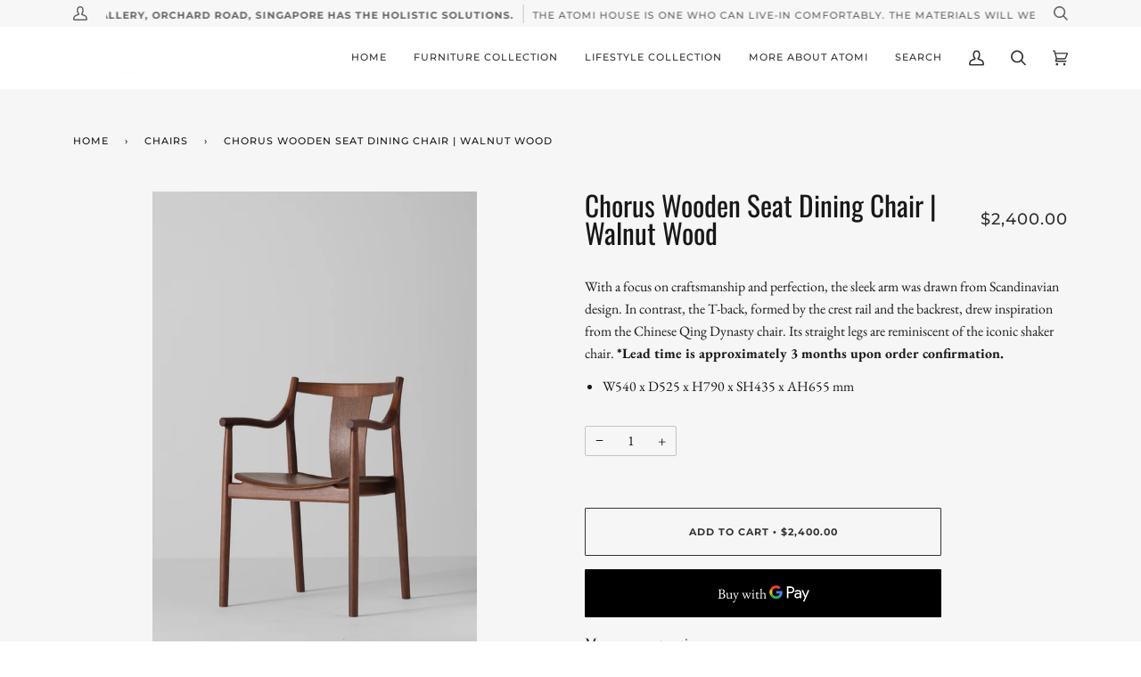

--- FILE ---
content_type: text/html; charset=utf-8
request_url: https://atomi.shop/collections/chairs/products/chorus-dining-chair-walnut-wood
body_size: 32139
content:
<!doctype html>
<html class="no-js" lang="en">
  <head>
  <meta charset="utf-8">
  <meta http-equiv="X-UA-Compatible" content="IE=edge,chrome=1">
  <meta name="viewport" content="width=device-width,initial-scale=1">
  <meta name="theme-color" content="#585e71"><link rel="canonical" href="https://atomi.shop/products/chorus-dining-chair-walnut-wood"><!-- Google tag (gtag.js) -->
<script async src="https://www.googletagmanager.com/gtag/js?id=G-5J91HXMJ37">
</script>
<script>
  window.dataLayer = window.dataLayer || [];
  function gtag(){dataLayer.push(arguments);}
  gtag('js', new Date());

  gtag('config', 'G-5J91HXMJ37');
</script>
  
  <!-- ======================= Pipeline Theme V5.0.2 ========================= -->

  <link rel="preconnect" href="https://cdn.shopify.com" crossorigin>
  <link rel="preconnect" href="https://fonts.shopify.com" crossorigin>
  <link rel="preconnect" href="https://monorail-edge.shopifysvc.com" crossorigin>


  <link rel="preload" href="//atomi.shop/cdn/shop/t/24/assets/lazysizes.js?v=111431644619468174291613548069" as="script">
  <link rel="preload" href="//atomi.shop/cdn/shop/t/24/assets/vendor.js?v=137716196904437009191613548074" as="script">
  <link rel="preload" href="//atomi.shop/cdn/shop/t/24/assets/theme.js?v=77856187571631551301644606520" as="script">
  <link rel="preload" href="//atomi.shop/cdn/shop/t/24/assets/theme.css?v=66436175065797648901651815518" as="style"><link rel="shortcut icon" href="//atomi.shop/cdn/shop/files/atomi_logo_square_3_8db489cd-c0ba-49ec-acf8-73a3f3018244_32x32.png?v=1613731603" type="image/png"><!-- Title and description ================================================ -->
  
  <title>
    
    Chorus Wooden Seat Dining Chair | Walnut Wood
&ndash; atomi pte ltd

  </title><meta name="description" content="With a focus on craftsmanship and perfection, the sleek arm was drawn from Scandinavian design. In contrast, the T-back, formed by the crest rail and the backrest, drew inspiration from the Chinese Qing Dynasty chair. Its straight legs are reminiscent of the iconic shaker chair."><!-- /snippets/social-meta-tags.liquid --><meta property="og:site_name" content="atomi pte ltd">
<meta property="og:url" content="https://atomi.shop/products/chorus-dining-chair-walnut-wood">
<meta property="og:title" content="Chorus Wooden Seat Dining Chair | Walnut Wood">
<meta property="og:type" content="product">
<meta property="og:description" content="With a focus on craftsmanship and perfection, the sleek arm was drawn from Scandinavian design. In contrast, the T-back, formed by the crest rail and the backrest, drew inspiration from the Chinese Qing Dynasty chair. Its straight legs are reminiscent of the iconic shaker chair."><meta property="og:price:amount" content="2,400.00">
  <meta property="og:price:currency" content="SGD">
      <meta property="og:image" content="http://atomi.shop/cdn/shop/products/ChorusChairWalnutBoardSeat_FrontLeft.jpg?v=1678610708">
      <meta property="og:image:secure_url" content="https://atomi.shop/cdn/shop/products/ChorusChairWalnutBoardSeat_FrontLeft.jpg?v=1678610708">
      <meta property="og:image:height" content="2896">
      <meta property="og:image:width" content="1944">
      <meta property="og:image" content="http://atomi.shop/cdn/shop/products/ChorusChairWalnutBoardSeat_Front.jpg?v=1678610710">
      <meta property="og:image:secure_url" content="https://atomi.shop/cdn/shop/products/ChorusChairWalnutBoardSeat_Front.jpg?v=1678610710">
      <meta property="og:image:height" content="2896">
      <meta property="og:image:width" content="1944">
      <meta property="og:image" content="http://atomi.shop/cdn/shop/products/ChorusChairWalnutBoardSeat_Left.jpg?v=1678610713">
      <meta property="og:image:secure_url" content="https://atomi.shop/cdn/shop/products/ChorusChairWalnutBoardSeat_Left.jpg?v=1678610713">
      <meta property="og:image:height" content="2896">
      <meta property="og:image:width" content="1944">
<meta property="twitter:image" content="http://atomi.shop/cdn/shop/products/ChorusChairWalnutBoardSeat_FrontLeft_1200x1200.jpg?v=1678610708">

<meta name="twitter:site" content="@atomi_jp">
<meta name="twitter:card" content="summary_large_image">
<meta name="twitter:title" content="Chorus Wooden Seat Dining Chair | Walnut Wood">
<meta name="twitter:description" content="With a focus on craftsmanship and perfection, the sleek arm was drawn from Scandinavian design. In contrast, the T-back, formed by the crest rail and the backrest, drew inspiration from the Chinese Qing Dynasty chair. Its straight legs are reminiscent of the iconic shaker chair.">
<!-- CSS ================================================================== -->
  
  <link href="//atomi.shop/cdn/shop/t/24/assets/font-settings.css?v=110624801232283231221762666109" rel="stylesheet" type="text/css" media="all" />

  
<style data-shopify>

:root {
/* ================ Product video ================ */

---color_video_bg: #f2f2f2;


/* ================ Color Variables ================ */

/* === Backgrounds ===*/
---color-bg: #ffffff;
---color-bg-accent: #f7f7f7;

/* === Text colors ===*/
---color-text-dark: #000000;
---color-text: #191919;
---color-text-light: #333333;

/* === Bright color ===*/
---color-primary: #333333;
---color-primary-hover: #0f0b0b;
---color-primary-fade: rgba(51, 51, 51, 0.05);
---color-primary-fade-hover: rgba(51, 51, 51, 0.1);---color-primary-opposite: #ffffff;

/* === Secondary/link Color ===*/
---color-secondary: #585e71;
---color-secondary-hover: #2d354f;
---color-secondary-fade: rgba(88, 94, 113, 0.05);
---color-secondary-fade-hover: rgba(88, 94, 113, 0.1);---color-secondary-opposite: #ffffff;

/* === Shades of grey ===*/
---color-a5:  rgba(0, 0, 0, 0.05);
---color-a10: rgba(0, 0, 0, 0.1);
---color-a20: rgba(0, 0, 0, 0.2);
---color-a35: rgba(0, 0, 0, 0.35);
---color-a50: rgba(0, 0, 0, 0.5);
---color-a80: rgba(0, 0, 0, 0.8);
---color-a90: rgba(0, 0, 0, 0.9);
---color-a95: rgba(0, 0, 0, 0.95);


/* ================ Inverted Color Variables ================ */

---inverse-bg: #2e3438;
---inverse-bg-accent: #222324;

/* === Text colors ===*/
---inverse-text-dark: #eeefef;
---inverse-text: #e2e3e3;
---inverse-text-light: #FFFFFF;

/* === Bright color ===*/
---inverse-primary: #fcd8c8;
---inverse-primary-hover: #ffa278;
---inverse-primary-fade: rgba(252, 216, 200, 0.05);
---inverse-primary-fade-hover: rgba(252, 216, 200, 0.1);---inverse-primary-opposite: #000000;


/* === Second Color ===*/
---inverse-secondary: #c6dae5;
---inverse-secondary-hover: #86bcd9;
---inverse-secondary-fade: rgba(198, 218, 229, 0.05);
---inverse-secondary-fade-hover: rgba(198, 218, 229, 0.1);---inverse-secondary-opposite: #000000;


/* === Shades of grey ===*/
---inverse-a5:  rgba(255, 255, 255, 0.05);
---inverse-a10: rgba(255, 255, 255, 0.1);
---inverse-a20: rgba(255, 255, 255, 0.2);
---inverse-a35: rgba(255, 255, 255, 0.3);
---inverse-a80: rgba(255, 255, 255, 0.8);
---inverse-a90: rgba(255, 255, 255, 0.9);
---inverse-a95: rgba(255, 255, 255, 0.95);


/* === Account Bar ===*/
---color-announcement-bg: #f7f7f7;
---color-announcement-text: #656565;

/* === Nav and dropdown link background ===*/
---color-nav: #ffffff;
---color-nav-text: #333333;
---color-nav-border: #f7f7f7;
---color-nav-a10: rgba(51, 51, 51, 0.1);
---color-nav-a50: rgba(51, 51, 51, 0.5);

/* === Site Footer ===*/
---color-footer-bg: #f2f2f2;
---color-footer-text: #333333;
---color-footer-a5: rgba(51, 51, 51, 0.05);
---color-footer-a15: rgba(51, 51, 51, 0.15);
---color-footer-a90: rgba(51, 51, 51, 0.9);

/* === Products ===*/
---color-bg-product: #f6f6f6;


/* === disabled form colors ===*/
---color-disabled-bg: #e6e6e6;
---color-disabled-text: #a6a6a6;

---inverse-disabled-bg: #43484c;
---inverse-disabled-text: #777b7e;

/* === Gallery padding === */
---gallery-padding: 32px;

/* === Button Radius === */
---button-radius: 1px;


/* ================ Typography ================ */

---font-stack-body: "EB Garamond", serif;
---font-style-body: normal;
---font-weight-body: 400;
---font-weight-body-bold: 700;
---font-adjust-body: 1.1;

---font-stack-heading: Oswald, sans-serif;
---font-style-heading: normal;
---font-weight-heading: 400;
---font-weight-heading-bold: 700;
---font-adjust-heading: 1.0;

  ---font-heading-space: initial;
  ---font-heading-caps: initial;


---font-stack-accent: Montserrat, sans-serif;
---font-style-accent: normal;
---font-weight-accent: 500;
---font-weight-accent-bold: 700;
---font-adjust-accent: 1.0;

---ico-select: url('//atomi.shop/cdn/shop/t/24/assets/ico-select.svg?v=161322774361156881761613548089');

---url-zoom: url('//atomi.shop/cdn/shop/t/24/assets/cursor-zoom.svg?v=62094751757162256821692016151');
---url-zoom-2x: url('//atomi.shop/cdn/shop/t/24/assets/cursor-zoom-2x.svg?v=75342415213450007151692016151');

}

</style>

  <link href="//atomi.shop/cdn/shop/t/24/assets/theme.css?v=66436175065797648901651815518" rel="stylesheet" type="text/css" media="all" />

  <script>
    document.documentElement.className = document.documentElement.className.replace('no-js', 'js');
    var theme = {
      routes: {
        product_recommendations_url: '/recommendations/products',
        root_url: '/'
      },
      assets: {
        photoswipe: '//atomi.shop/cdn/shop/t/24/assets/photoswipe.js?v=40053551279037104431613548070',
        smoothscroll: '//atomi.shop/cdn/shop/t/24/assets/smoothscroll.js?v=37906625415260927261613548071',
        swatches: '//atomi.shop/cdn/shop/t/24/assets/swatches.json?v=3018878033003485901613548071',
        base: "//atomi.shop/cdn/shop/t/24/assets/"
      },
      strings: {
        swatchesKey: "Color, Colour",     
        addToCart: "Add to Cart",
        soldOut: "Sold Out",
        unavailable: "Unavailable",
        unitPrice: "Unit price",
        unitPriceSeparator: "per",        
        stockout: "All available stock is in cart"
      },
      settings: {
        swatches_enable: false
      },
      info: {
        name: 'pipeline'
      },
      moneyFormat: "${{amount}}",
      version: '5.0.2'
    }
  </script><!-- Theme Javascript ============================================================== -->
  <script src="//atomi.shop/cdn/shop/t/24/assets/lazysizes.js?v=111431644619468174291613548069" async="async"></script>
  <script src="//atomi.shop/cdn/shop/t/24/assets/vendor.js?v=137716196904437009191613548074" defer="defer"></script>
  <script src="//atomi.shop/cdn/shop/t/24/assets/theme.js?v=77856187571631551301644606520" defer="defer"></script>

  <script type="text/javascript">
    if (window.MSInputMethodContext && document.documentMode) {
      var scripts = document.getElementsByTagName('script')[0];
      var polyfill = document.createElement("script");
      polyfill.defer = true;
      polyfill.src = "//atomi.shop/cdn/shop/t/24/assets/ie11.js?v=144489047535103983231613548069";

      scripts.parentNode.insertBefore(polyfill, scripts);
    }
  </script>

  <!-- Shopify app scripts =========================================================== -->
  <script>window.performance && window.performance.mark && window.performance.mark('shopify.content_for_header.start');</script><meta name="google-site-verification" content="YEB2xUeVOPDsLzMZBoWQCCvJCtDu4vgPcm6mmaNGCyU">
<meta id="shopify-digital-wallet" name="shopify-digital-wallet" content="/23237323/digital_wallets/dialog">
<meta name="shopify-checkout-api-token" content="c44fcbff972b8b05db2b8d8cef47a75a">
<link rel="alternate" type="application/json+oembed" href="https://atomi.shop/products/chorus-dining-chair-walnut-wood.oembed">
<script async="async" src="/checkouts/internal/preloads.js?locale=en-SG"></script>
<script id="apple-pay-shop-capabilities" type="application/json">{"shopId":23237323,"countryCode":"SG","currencyCode":"SGD","merchantCapabilities":["supports3DS"],"merchantId":"gid:\/\/shopify\/Shop\/23237323","merchantName":"atomi pte ltd","requiredBillingContactFields":["postalAddress","email","phone"],"requiredShippingContactFields":["postalAddress","email","phone"],"shippingType":"shipping","supportedNetworks":["visa","masterCard","amex"],"total":{"type":"pending","label":"atomi pte ltd","amount":"1.00"},"shopifyPaymentsEnabled":true,"supportsSubscriptions":true}</script>
<script id="shopify-features" type="application/json">{"accessToken":"c44fcbff972b8b05db2b8d8cef47a75a","betas":["rich-media-storefront-analytics"],"domain":"atomi.shop","predictiveSearch":true,"shopId":23237323,"locale":"en"}</script>
<script>var Shopify = Shopify || {};
Shopify.shop = "atomi-singapore.myshopify.com";
Shopify.locale = "en";
Shopify.currency = {"active":"SGD","rate":"1.0"};
Shopify.country = "SG";
Shopify.theme = {"name":"January 2026","id":118488924316,"schema_name":"Pipeline","schema_version":"5.0.2","theme_store_id":739,"role":"main"};
Shopify.theme.handle = "null";
Shopify.theme.style = {"id":null,"handle":null};
Shopify.cdnHost = "atomi.shop/cdn";
Shopify.routes = Shopify.routes || {};
Shopify.routes.root = "/";</script>
<script type="module">!function(o){(o.Shopify=o.Shopify||{}).modules=!0}(window);</script>
<script>!function(o){function n(){var o=[];function n(){o.push(Array.prototype.slice.apply(arguments))}return n.q=o,n}var t=o.Shopify=o.Shopify||{};t.loadFeatures=n(),t.autoloadFeatures=n()}(window);</script>
<script id="shop-js-analytics" type="application/json">{"pageType":"product"}</script>
<script defer="defer" async type="module" src="//atomi.shop/cdn/shopifycloud/shop-js/modules/v2/client.init-shop-cart-sync_BN7fPSNr.en.esm.js"></script>
<script defer="defer" async type="module" src="//atomi.shop/cdn/shopifycloud/shop-js/modules/v2/chunk.common_Cbph3Kss.esm.js"></script>
<script defer="defer" async type="module" src="//atomi.shop/cdn/shopifycloud/shop-js/modules/v2/chunk.modal_DKumMAJ1.esm.js"></script>
<script type="module">
  await import("//atomi.shop/cdn/shopifycloud/shop-js/modules/v2/client.init-shop-cart-sync_BN7fPSNr.en.esm.js");
await import("//atomi.shop/cdn/shopifycloud/shop-js/modules/v2/chunk.common_Cbph3Kss.esm.js");
await import("//atomi.shop/cdn/shopifycloud/shop-js/modules/v2/chunk.modal_DKumMAJ1.esm.js");

  window.Shopify.SignInWithShop?.initShopCartSync?.({"fedCMEnabled":true,"windoidEnabled":true});

</script>
<script>(function() {
  var isLoaded = false;
  function asyncLoad() {
    if (isLoaded) return;
    isLoaded = true;
    var urls = ["https:\/\/instafeed.nfcube.com\/cdn\/1e83580c13c64c3e99fee1738b4dea62.js?shop=atomi-singapore.myshopify.com"];
    for (var i = 0; i < urls.length; i++) {
      var s = document.createElement('script');
      s.type = 'text/javascript';
      s.async = true;
      s.src = urls[i];
      var x = document.getElementsByTagName('script')[0];
      x.parentNode.insertBefore(s, x);
    }
  };
  if(window.attachEvent) {
    window.attachEvent('onload', asyncLoad);
  } else {
    window.addEventListener('load', asyncLoad, false);
  }
})();</script>
<script id="__st">var __st={"a":23237323,"offset":28800,"reqid":"a0e1e0ac-ff1a-4c2d-bf77-d3a17340cb6a-1770091599","pageurl":"atomi.shop\/collections\/chairs\/products\/chorus-dining-chair-walnut-wood","u":"cdeea5b9a134","p":"product","rtyp":"product","rid":8235511251184};</script>
<script>window.ShopifyPaypalV4VisibilityTracking = true;</script>
<script id="captcha-bootstrap">!function(){'use strict';const t='contact',e='account',n='new_comment',o=[[t,t],['blogs',n],['comments',n],[t,'customer']],c=[[e,'customer_login'],[e,'guest_login'],[e,'recover_customer_password'],[e,'create_customer']],r=t=>t.map((([t,e])=>`form[action*='/${t}']:not([data-nocaptcha='true']) input[name='form_type'][value='${e}']`)).join(','),a=t=>()=>t?[...document.querySelectorAll(t)].map((t=>t.form)):[];function s(){const t=[...o],e=r(t);return a(e)}const i='password',u='form_key',d=['recaptcha-v3-token','g-recaptcha-response','h-captcha-response',i],f=()=>{try{return window.sessionStorage}catch{return}},m='__shopify_v',_=t=>t.elements[u];function p(t,e,n=!1){try{const o=window.sessionStorage,c=JSON.parse(o.getItem(e)),{data:r}=function(t){const{data:e,action:n}=t;return t[m]||n?{data:e,action:n}:{data:t,action:n}}(c);for(const[e,n]of Object.entries(r))t.elements[e]&&(t.elements[e].value=n);n&&o.removeItem(e)}catch(o){console.error('form repopulation failed',{error:o})}}const l='form_type',E='cptcha';function T(t){t.dataset[E]=!0}const w=window,h=w.document,L='Shopify',v='ce_forms',y='captcha';let A=!1;((t,e)=>{const n=(g='f06e6c50-85a8-45c8-87d0-21a2b65856fe',I='https://cdn.shopify.com/shopifycloud/storefront-forms-hcaptcha/ce_storefront_forms_captcha_hcaptcha.v1.5.2.iife.js',D={infoText:'Protected by hCaptcha',privacyText:'Privacy',termsText:'Terms'},(t,e,n)=>{const o=w[L][v],c=o.bindForm;if(c)return c(t,g,e,D).then(n);var r;o.q.push([[t,g,e,D],n]),r=I,A||(h.body.append(Object.assign(h.createElement('script'),{id:'captcha-provider',async:!0,src:r})),A=!0)});var g,I,D;w[L]=w[L]||{},w[L][v]=w[L][v]||{},w[L][v].q=[],w[L][y]=w[L][y]||{},w[L][y].protect=function(t,e){n(t,void 0,e),T(t)},Object.freeze(w[L][y]),function(t,e,n,w,h,L){const[v,y,A,g]=function(t,e,n){const i=e?o:[],u=t?c:[],d=[...i,...u],f=r(d),m=r(i),_=r(d.filter((([t,e])=>n.includes(e))));return[a(f),a(m),a(_),s()]}(w,h,L),I=t=>{const e=t.target;return e instanceof HTMLFormElement?e:e&&e.form},D=t=>v().includes(t);t.addEventListener('submit',(t=>{const e=I(t);if(!e)return;const n=D(e)&&!e.dataset.hcaptchaBound&&!e.dataset.recaptchaBound,o=_(e),c=g().includes(e)&&(!o||!o.value);(n||c)&&t.preventDefault(),c&&!n&&(function(t){try{if(!f())return;!function(t){const e=f();if(!e)return;const n=_(t);if(!n)return;const o=n.value;o&&e.removeItem(o)}(t);const e=Array.from(Array(32),(()=>Math.random().toString(36)[2])).join('');!function(t,e){_(t)||t.append(Object.assign(document.createElement('input'),{type:'hidden',name:u})),t.elements[u].value=e}(t,e),function(t,e){const n=f();if(!n)return;const o=[...t.querySelectorAll(`input[type='${i}']`)].map((({name:t})=>t)),c=[...d,...o],r={};for(const[a,s]of new FormData(t).entries())c.includes(a)||(r[a]=s);n.setItem(e,JSON.stringify({[m]:1,action:t.action,data:r}))}(t,e)}catch(e){console.error('failed to persist form',e)}}(e),e.submit())}));const S=(t,e)=>{t&&!t.dataset[E]&&(n(t,e.some((e=>e===t))),T(t))};for(const o of['focusin','change'])t.addEventListener(o,(t=>{const e=I(t);D(e)&&S(e,y())}));const B=e.get('form_key'),M=e.get(l),P=B&&M;t.addEventListener('DOMContentLoaded',(()=>{const t=y();if(P)for(const e of t)e.elements[l].value===M&&p(e,B);[...new Set([...A(),...v().filter((t=>'true'===t.dataset.shopifyCaptcha))])].forEach((e=>S(e,t)))}))}(h,new URLSearchParams(w.location.search),n,t,e,['guest_login'])})(!0,!0)}();</script>
<script integrity="sha256-4kQ18oKyAcykRKYeNunJcIwy7WH5gtpwJnB7kiuLZ1E=" data-source-attribution="shopify.loadfeatures" defer="defer" src="//atomi.shop/cdn/shopifycloud/storefront/assets/storefront/load_feature-a0a9edcb.js" crossorigin="anonymous"></script>
<script data-source-attribution="shopify.dynamic_checkout.dynamic.init">var Shopify=Shopify||{};Shopify.PaymentButton=Shopify.PaymentButton||{isStorefrontPortableWallets:!0,init:function(){window.Shopify.PaymentButton.init=function(){};var t=document.createElement("script");t.src="https://atomi.shop/cdn/shopifycloud/portable-wallets/latest/portable-wallets.en.js",t.type="module",document.head.appendChild(t)}};
</script>
<script data-source-attribution="shopify.dynamic_checkout.buyer_consent">
  function portableWalletsHideBuyerConsent(e){var t=document.getElementById("shopify-buyer-consent"),n=document.getElementById("shopify-subscription-policy-button");t&&n&&(t.classList.add("hidden"),t.setAttribute("aria-hidden","true"),n.removeEventListener("click",e))}function portableWalletsShowBuyerConsent(e){var t=document.getElementById("shopify-buyer-consent"),n=document.getElementById("shopify-subscription-policy-button");t&&n&&(t.classList.remove("hidden"),t.removeAttribute("aria-hidden"),n.addEventListener("click",e))}window.Shopify?.PaymentButton&&(window.Shopify.PaymentButton.hideBuyerConsent=portableWalletsHideBuyerConsent,window.Shopify.PaymentButton.showBuyerConsent=portableWalletsShowBuyerConsent);
</script>
<script>
  function portableWalletsCleanup(e){e&&e.src&&console.error("Failed to load portable wallets script "+e.src);var t=document.querySelectorAll("shopify-accelerated-checkout .shopify-payment-button__skeleton, shopify-accelerated-checkout-cart .wallet-cart-button__skeleton"),e=document.getElementById("shopify-buyer-consent");for(let e=0;e<t.length;e++)t[e].remove();e&&e.remove()}function portableWalletsNotLoadedAsModule(e){e instanceof ErrorEvent&&"string"==typeof e.message&&e.message.includes("import.meta")&&"string"==typeof e.filename&&e.filename.includes("portable-wallets")&&(window.removeEventListener("error",portableWalletsNotLoadedAsModule),window.Shopify.PaymentButton.failedToLoad=e,"loading"===document.readyState?document.addEventListener("DOMContentLoaded",window.Shopify.PaymentButton.init):window.Shopify.PaymentButton.init())}window.addEventListener("error",portableWalletsNotLoadedAsModule);
</script>

<script type="module" src="https://atomi.shop/cdn/shopifycloud/portable-wallets/latest/portable-wallets.en.js" onError="portableWalletsCleanup(this)" crossorigin="anonymous"></script>
<script nomodule>
  document.addEventListener("DOMContentLoaded", portableWalletsCleanup);
</script>

<link id="shopify-accelerated-checkout-styles" rel="stylesheet" media="screen" href="https://atomi.shop/cdn/shopifycloud/portable-wallets/latest/accelerated-checkout-backwards-compat.css" crossorigin="anonymous">
<style id="shopify-accelerated-checkout-cart">
        #shopify-buyer-consent {
  margin-top: 1em;
  display: inline-block;
  width: 100%;
}

#shopify-buyer-consent.hidden {
  display: none;
}

#shopify-subscription-policy-button {
  background: none;
  border: none;
  padding: 0;
  text-decoration: underline;
  font-size: inherit;
  cursor: pointer;
}

#shopify-subscription-policy-button::before {
  box-shadow: none;
}

      </style>

<script>window.performance && window.performance.mark && window.performance.mark('shopify.content_for_header.end');</script>
<meta name="google-site-verification" content="rw7nmWpZ4InjsVqZ_rRHV_PyGPy2dDAoq8ai2wgA8Zc" />
  <!-- BEGIN app block: shopify://apps/instafeed/blocks/head-block/c447db20-095d-4a10-9725-b5977662c9d5 --><link rel="preconnect" href="https://cdn.nfcube.com/">
<link rel="preconnect" href="https://scontent.cdninstagram.com/">






<!-- END app block --><!-- BEGIN app block: shopify://apps/klaviyo-email-marketing-sms/blocks/klaviyo-onsite-embed/2632fe16-c075-4321-a88b-50b567f42507 -->












  <script async src="https://static.klaviyo.com/onsite/js/WBaURm/klaviyo.js?company_id=WBaURm"></script>
  <script>!function(){if(!window.klaviyo){window._klOnsite=window._klOnsite||[];try{window.klaviyo=new Proxy({},{get:function(n,i){return"push"===i?function(){var n;(n=window._klOnsite).push.apply(n,arguments)}:function(){for(var n=arguments.length,o=new Array(n),w=0;w<n;w++)o[w]=arguments[w];var t="function"==typeof o[o.length-1]?o.pop():void 0,e=new Promise((function(n){window._klOnsite.push([i].concat(o,[function(i){t&&t(i),n(i)}]))}));return e}}})}catch(n){window.klaviyo=window.klaviyo||[],window.klaviyo.push=function(){var n;(n=window._klOnsite).push.apply(n,arguments)}}}}();</script>

  
    <script id="viewed_product">
      if (item == null) {
        var _learnq = _learnq || [];

        var MetafieldReviews = null
        var MetafieldYotpoRating = null
        var MetafieldYotpoCount = null
        var MetafieldLooxRating = null
        var MetafieldLooxCount = null
        var okendoProduct = null
        var okendoProductReviewCount = null
        var okendoProductReviewAverageValue = null
        try {
          // The following fields are used for Customer Hub recently viewed in order to add reviews.
          // This information is not part of __kla_viewed. Instead, it is part of __kla_viewed_reviewed_items
          MetafieldReviews = {};
          MetafieldYotpoRating = null
          MetafieldYotpoCount = null
          MetafieldLooxRating = null
          MetafieldLooxCount = null

          okendoProduct = null
          // If the okendo metafield is not legacy, it will error, which then requires the new json formatted data
          if (okendoProduct && 'error' in okendoProduct) {
            okendoProduct = null
          }
          okendoProductReviewCount = okendoProduct ? okendoProduct.reviewCount : null
          okendoProductReviewAverageValue = okendoProduct ? okendoProduct.reviewAverageValue : null
        } catch (error) {
          console.error('Error in Klaviyo onsite reviews tracking:', error);
        }

        var item = {
          Name: "Chorus Wooden Seat Dining Chair | Walnut Wood",
          ProductID: 8235511251184,
          Categories: ["atomi x furniture","atomi x Gifu Fair 2025 | Dine and work atop natural wood","Chairs","Chorus Collection","Nissin Chair Collection"],
          ImageURL: "https://atomi.shop/cdn/shop/products/ChorusChairWalnutBoardSeat_FrontLeft_grande.jpg?v=1678610708",
          URL: "https://atomi.shop/products/chorus-dining-chair-walnut-wood",
          Brand: "atomi shop",
          Price: "$2,400.00",
          Value: "2,400.00",
          CompareAtPrice: "$0.00"
        };
        _learnq.push(['track', 'Viewed Product', item]);
        _learnq.push(['trackViewedItem', {
          Title: item.Name,
          ItemId: item.ProductID,
          Categories: item.Categories,
          ImageUrl: item.ImageURL,
          Url: item.URL,
          Metadata: {
            Brand: item.Brand,
            Price: item.Price,
            Value: item.Value,
            CompareAtPrice: item.CompareAtPrice
          },
          metafields:{
            reviews: MetafieldReviews,
            yotpo:{
              rating: MetafieldYotpoRating,
              count: MetafieldYotpoCount,
            },
            loox:{
              rating: MetafieldLooxRating,
              count: MetafieldLooxCount,
            },
            okendo: {
              rating: okendoProductReviewAverageValue,
              count: okendoProductReviewCount,
            }
          }
        }]);
      }
    </script>
  




  <script>
    window.klaviyoReviewsProductDesignMode = false
  </script>







<!-- END app block --><script src="https://cdn.shopify.com/extensions/6646ada4-f051-4e84-a3fc-5a62d4e4013b/forms-2302/assets/shopify-forms-loader.js" type="text/javascript" defer="defer"></script>
<link href="https://monorail-edge.shopifysvc.com" rel="dns-prefetch">
<script>(function(){if ("sendBeacon" in navigator && "performance" in window) {try {var session_token_from_headers = performance.getEntriesByType('navigation')[0].serverTiming.find(x => x.name == '_s').description;} catch {var session_token_from_headers = undefined;}var session_cookie_matches = document.cookie.match(/_shopify_s=([^;]*)/);var session_token_from_cookie = session_cookie_matches && session_cookie_matches.length === 2 ? session_cookie_matches[1] : "";var session_token = session_token_from_headers || session_token_from_cookie || "";function handle_abandonment_event(e) {var entries = performance.getEntries().filter(function(entry) {return /monorail-edge.shopifysvc.com/.test(entry.name);});if (!window.abandonment_tracked && entries.length === 0) {window.abandonment_tracked = true;var currentMs = Date.now();var navigation_start = performance.timing.navigationStart;var payload = {shop_id: 23237323,url: window.location.href,navigation_start,duration: currentMs - navigation_start,session_token,page_type: "product"};window.navigator.sendBeacon("https://monorail-edge.shopifysvc.com/v1/produce", JSON.stringify({schema_id: "online_store_buyer_site_abandonment/1.1",payload: payload,metadata: {event_created_at_ms: currentMs,event_sent_at_ms: currentMs}}));}}window.addEventListener('pagehide', handle_abandonment_event);}}());</script>
<script id="web-pixels-manager-setup">(function e(e,d,r,n,o){if(void 0===o&&(o={}),!Boolean(null===(a=null===(i=window.Shopify)||void 0===i?void 0:i.analytics)||void 0===a?void 0:a.replayQueue)){var i,a;window.Shopify=window.Shopify||{};var t=window.Shopify;t.analytics=t.analytics||{};var s=t.analytics;s.replayQueue=[],s.publish=function(e,d,r){return s.replayQueue.push([e,d,r]),!0};try{self.performance.mark("wpm:start")}catch(e){}var l=function(){var e={modern:/Edge?\/(1{2}[4-9]|1[2-9]\d|[2-9]\d{2}|\d{4,})\.\d+(\.\d+|)|Firefox\/(1{2}[4-9]|1[2-9]\d|[2-9]\d{2}|\d{4,})\.\d+(\.\d+|)|Chrom(ium|e)\/(9{2}|\d{3,})\.\d+(\.\d+|)|(Maci|X1{2}).+ Version\/(15\.\d+|(1[6-9]|[2-9]\d|\d{3,})\.\d+)([,.]\d+|)( \(\w+\)|)( Mobile\/\w+|) Safari\/|Chrome.+OPR\/(9{2}|\d{3,})\.\d+\.\d+|(CPU[ +]OS|iPhone[ +]OS|CPU[ +]iPhone|CPU IPhone OS|CPU iPad OS)[ +]+(15[._]\d+|(1[6-9]|[2-9]\d|\d{3,})[._]\d+)([._]\d+|)|Android:?[ /-](13[3-9]|1[4-9]\d|[2-9]\d{2}|\d{4,})(\.\d+|)(\.\d+|)|Android.+Firefox\/(13[5-9]|1[4-9]\d|[2-9]\d{2}|\d{4,})\.\d+(\.\d+|)|Android.+Chrom(ium|e)\/(13[3-9]|1[4-9]\d|[2-9]\d{2}|\d{4,})\.\d+(\.\d+|)|SamsungBrowser\/([2-9]\d|\d{3,})\.\d+/,legacy:/Edge?\/(1[6-9]|[2-9]\d|\d{3,})\.\d+(\.\d+|)|Firefox\/(5[4-9]|[6-9]\d|\d{3,})\.\d+(\.\d+|)|Chrom(ium|e)\/(5[1-9]|[6-9]\d|\d{3,})\.\d+(\.\d+|)([\d.]+$|.*Safari\/(?![\d.]+ Edge\/[\d.]+$))|(Maci|X1{2}).+ Version\/(10\.\d+|(1[1-9]|[2-9]\d|\d{3,})\.\d+)([,.]\d+|)( \(\w+\)|)( Mobile\/\w+|) Safari\/|Chrome.+OPR\/(3[89]|[4-9]\d|\d{3,})\.\d+\.\d+|(CPU[ +]OS|iPhone[ +]OS|CPU[ +]iPhone|CPU IPhone OS|CPU iPad OS)[ +]+(10[._]\d+|(1[1-9]|[2-9]\d|\d{3,})[._]\d+)([._]\d+|)|Android:?[ /-](13[3-9]|1[4-9]\d|[2-9]\d{2}|\d{4,})(\.\d+|)(\.\d+|)|Mobile Safari.+OPR\/([89]\d|\d{3,})\.\d+\.\d+|Android.+Firefox\/(13[5-9]|1[4-9]\d|[2-9]\d{2}|\d{4,})\.\d+(\.\d+|)|Android.+Chrom(ium|e)\/(13[3-9]|1[4-9]\d|[2-9]\d{2}|\d{4,})\.\d+(\.\d+|)|Android.+(UC? ?Browser|UCWEB|U3)[ /]?(15\.([5-9]|\d{2,})|(1[6-9]|[2-9]\d|\d{3,})\.\d+)\.\d+|SamsungBrowser\/(5\.\d+|([6-9]|\d{2,})\.\d+)|Android.+MQ{2}Browser\/(14(\.(9|\d{2,})|)|(1[5-9]|[2-9]\d|\d{3,})(\.\d+|))(\.\d+|)|K[Aa][Ii]OS\/(3\.\d+|([4-9]|\d{2,})\.\d+)(\.\d+|)/},d=e.modern,r=e.legacy,n=navigator.userAgent;return n.match(d)?"modern":n.match(r)?"legacy":"unknown"}(),u="modern"===l?"modern":"legacy",c=(null!=n?n:{modern:"",legacy:""})[u],f=function(e){return[e.baseUrl,"/wpm","/b",e.hashVersion,"modern"===e.buildTarget?"m":"l",".js"].join("")}({baseUrl:d,hashVersion:r,buildTarget:u}),m=function(e){var d=e.version,r=e.bundleTarget,n=e.surface,o=e.pageUrl,i=e.monorailEndpoint;return{emit:function(e){var a=e.status,t=e.errorMsg,s=(new Date).getTime(),l=JSON.stringify({metadata:{event_sent_at_ms:s},events:[{schema_id:"web_pixels_manager_load/3.1",payload:{version:d,bundle_target:r,page_url:o,status:a,surface:n,error_msg:t},metadata:{event_created_at_ms:s}}]});if(!i)return console&&console.warn&&console.warn("[Web Pixels Manager] No Monorail endpoint provided, skipping logging."),!1;try{return self.navigator.sendBeacon.bind(self.navigator)(i,l)}catch(e){}var u=new XMLHttpRequest;try{return u.open("POST",i,!0),u.setRequestHeader("Content-Type","text/plain"),u.send(l),!0}catch(e){return console&&console.warn&&console.warn("[Web Pixels Manager] Got an unhandled error while logging to Monorail."),!1}}}}({version:r,bundleTarget:l,surface:e.surface,pageUrl:self.location.href,monorailEndpoint:e.monorailEndpoint});try{o.browserTarget=l,function(e){var d=e.src,r=e.async,n=void 0===r||r,o=e.onload,i=e.onerror,a=e.sri,t=e.scriptDataAttributes,s=void 0===t?{}:t,l=document.createElement("script"),u=document.querySelector("head"),c=document.querySelector("body");if(l.async=n,l.src=d,a&&(l.integrity=a,l.crossOrigin="anonymous"),s)for(var f in s)if(Object.prototype.hasOwnProperty.call(s,f))try{l.dataset[f]=s[f]}catch(e){}if(o&&l.addEventListener("load",o),i&&l.addEventListener("error",i),u)u.appendChild(l);else{if(!c)throw new Error("Did not find a head or body element to append the script");c.appendChild(l)}}({src:f,async:!0,onload:function(){if(!function(){var e,d;return Boolean(null===(d=null===(e=window.Shopify)||void 0===e?void 0:e.analytics)||void 0===d?void 0:d.initialized)}()){var d=window.webPixelsManager.init(e)||void 0;if(d){var r=window.Shopify.analytics;r.replayQueue.forEach((function(e){var r=e[0],n=e[1],o=e[2];d.publishCustomEvent(r,n,o)})),r.replayQueue=[],r.publish=d.publishCustomEvent,r.visitor=d.visitor,r.initialized=!0}}},onerror:function(){return m.emit({status:"failed",errorMsg:"".concat(f," has failed to load")})},sri:function(e){var d=/^sha384-[A-Za-z0-9+/=]+$/;return"string"==typeof e&&d.test(e)}(c)?c:"",scriptDataAttributes:o}),m.emit({status:"loading"})}catch(e){m.emit({status:"failed",errorMsg:(null==e?void 0:e.message)||"Unknown error"})}}})({shopId: 23237323,storefrontBaseUrl: "https://atomi.shop",extensionsBaseUrl: "https://extensions.shopifycdn.com/cdn/shopifycloud/web-pixels-manager",monorailEndpoint: "https://monorail-edge.shopifysvc.com/unstable/produce_batch",surface: "storefront-renderer",enabledBetaFlags: ["2dca8a86"],webPixelsConfigList: [{"id":"571310320","configuration":"{\"config\":\"{\\\"google_tag_ids\\\":[\\\"GT-PLFM9P5\\\",\\\"G-5J91HXMJ37\\\"],\\\"target_country\\\":\\\"SG\\\",\\\"gtag_events\\\":[{\\\"type\\\":\\\"begin_checkout\\\",\\\"action_label\\\":[\\\"G-5J91HXMJ37\\\",\\\"AW-10864238955\\\"]},{\\\"type\\\":\\\"search\\\",\\\"action_label\\\":[\\\"G-5J91HXMJ37\\\",\\\"AW-10864238955\\\"]},{\\\"type\\\":\\\"view_item\\\",\\\"action_label\\\":[\\\"MC-TK9ZYLC06Y\\\",\\\"G-5J91HXMJ37\\\",\\\"AW-10864238955\\\"]},{\\\"type\\\":\\\"purchase\\\",\\\"action_label\\\":[\\\"MC-TK9ZYLC06Y\\\",\\\"G-5J91HXMJ37\\\",\\\"AW-10864238955\\\"]},{\\\"type\\\":\\\"page_view\\\",\\\"action_label\\\":[\\\"MC-TK9ZYLC06Y\\\",\\\"G-5J91HXMJ37\\\",\\\"AW-10864238955\\\"]},{\\\"type\\\":\\\"add_payment_info\\\",\\\"action_label\\\":[\\\"G-5J91HXMJ37\\\",\\\"AW-10864238955\\\"]},{\\\"type\\\":\\\"add_to_cart\\\",\\\"action_label\\\":[\\\"G-5J91HXMJ37\\\",\\\"AW-10864238955\\\"]}],\\\"enable_monitoring_mode\\\":false}\"}","eventPayloadVersion":"v1","runtimeContext":"OPEN","scriptVersion":"b2a88bafab3e21179ed38636efcd8a93","type":"APP","apiClientId":1780363,"privacyPurposes":[],"dataSharingAdjustments":{"protectedCustomerApprovalScopes":["read_customer_address","read_customer_email","read_customer_name","read_customer_personal_data","read_customer_phone"]}},{"id":"260800752","configuration":"{\"pixel_id\":\"333469657387357\",\"pixel_type\":\"facebook_pixel\",\"metaapp_system_user_token\":\"-\"}","eventPayloadVersion":"v1","runtimeContext":"OPEN","scriptVersion":"ca16bc87fe92b6042fbaa3acc2fbdaa6","type":"APP","apiClientId":2329312,"privacyPurposes":["ANALYTICS","MARKETING","SALE_OF_DATA"],"dataSharingAdjustments":{"protectedCustomerApprovalScopes":["read_customer_address","read_customer_email","read_customer_name","read_customer_personal_data","read_customer_phone"]}},{"id":"shopify-app-pixel","configuration":"{}","eventPayloadVersion":"v1","runtimeContext":"STRICT","scriptVersion":"0450","apiClientId":"shopify-pixel","type":"APP","privacyPurposes":["ANALYTICS","MARKETING"]},{"id":"shopify-custom-pixel","eventPayloadVersion":"v1","runtimeContext":"LAX","scriptVersion":"0450","apiClientId":"shopify-pixel","type":"CUSTOM","privacyPurposes":["ANALYTICS","MARKETING"]}],isMerchantRequest: false,initData: {"shop":{"name":"atomi pte ltd","paymentSettings":{"currencyCode":"SGD"},"myshopifyDomain":"atomi-singapore.myshopify.com","countryCode":"SG","storefrontUrl":"https:\/\/atomi.shop"},"customer":null,"cart":null,"checkout":null,"productVariants":[{"price":{"amount":2400.0,"currencyCode":"SGD"},"product":{"title":"Chorus Wooden Seat Dining Chair | Walnut Wood","vendor":"atomi shop","id":"8235511251184","untranslatedTitle":"Chorus Wooden Seat Dining Chair | Walnut Wood","url":"\/products\/chorus-dining-chair-walnut-wood","type":"Furniture"},"id":"43906434662640","image":{"src":"\/\/atomi.shop\/cdn\/shop\/products\/ChorusChairWalnutBoardSeat_FrontLeft.jpg?v=1678610708"},"sku":"","title":"Default Title","untranslatedTitle":"Default Title"}],"purchasingCompany":null},},"https://atomi.shop/cdn","3918e4e0wbf3ac3cepc5707306mb02b36c6",{"modern":"","legacy":""},{"shopId":"23237323","storefrontBaseUrl":"https:\/\/atomi.shop","extensionBaseUrl":"https:\/\/extensions.shopifycdn.com\/cdn\/shopifycloud\/web-pixels-manager","surface":"storefront-renderer","enabledBetaFlags":"[\"2dca8a86\"]","isMerchantRequest":"false","hashVersion":"3918e4e0wbf3ac3cepc5707306mb02b36c6","publish":"custom","events":"[[\"page_viewed\",{}],[\"product_viewed\",{\"productVariant\":{\"price\":{\"amount\":2400.0,\"currencyCode\":\"SGD\"},\"product\":{\"title\":\"Chorus Wooden Seat Dining Chair | Walnut Wood\",\"vendor\":\"atomi shop\",\"id\":\"8235511251184\",\"untranslatedTitle\":\"Chorus Wooden Seat Dining Chair | Walnut Wood\",\"url\":\"\/products\/chorus-dining-chair-walnut-wood\",\"type\":\"Furniture\"},\"id\":\"43906434662640\",\"image\":{\"src\":\"\/\/atomi.shop\/cdn\/shop\/products\/ChorusChairWalnutBoardSeat_FrontLeft.jpg?v=1678610708\"},\"sku\":\"\",\"title\":\"Default Title\",\"untranslatedTitle\":\"Default Title\"}}]]"});</script><script>
  window.ShopifyAnalytics = window.ShopifyAnalytics || {};
  window.ShopifyAnalytics.meta = window.ShopifyAnalytics.meta || {};
  window.ShopifyAnalytics.meta.currency = 'SGD';
  var meta = {"product":{"id":8235511251184,"gid":"gid:\/\/shopify\/Product\/8235511251184","vendor":"atomi shop","type":"Furniture","handle":"chorus-dining-chair-walnut-wood","variants":[{"id":43906434662640,"price":240000,"name":"Chorus Wooden Seat Dining Chair | Walnut Wood","public_title":null,"sku":""}],"remote":false},"page":{"pageType":"product","resourceType":"product","resourceId":8235511251184,"requestId":"a0e1e0ac-ff1a-4c2d-bf77-d3a17340cb6a-1770091599"}};
  for (var attr in meta) {
    window.ShopifyAnalytics.meta[attr] = meta[attr];
  }
</script>
<script class="analytics">
  (function () {
    var customDocumentWrite = function(content) {
      var jquery = null;

      if (window.jQuery) {
        jquery = window.jQuery;
      } else if (window.Checkout && window.Checkout.$) {
        jquery = window.Checkout.$;
      }

      if (jquery) {
        jquery('body').append(content);
      }
    };

    var hasLoggedConversion = function(token) {
      if (token) {
        return document.cookie.indexOf('loggedConversion=' + token) !== -1;
      }
      return false;
    }

    var setCookieIfConversion = function(token) {
      if (token) {
        var twoMonthsFromNow = new Date(Date.now());
        twoMonthsFromNow.setMonth(twoMonthsFromNow.getMonth() + 2);

        document.cookie = 'loggedConversion=' + token + '; expires=' + twoMonthsFromNow;
      }
    }

    var trekkie = window.ShopifyAnalytics.lib = window.trekkie = window.trekkie || [];
    if (trekkie.integrations) {
      return;
    }
    trekkie.methods = [
      'identify',
      'page',
      'ready',
      'track',
      'trackForm',
      'trackLink'
    ];
    trekkie.factory = function(method) {
      return function() {
        var args = Array.prototype.slice.call(arguments);
        args.unshift(method);
        trekkie.push(args);
        return trekkie;
      };
    };
    for (var i = 0; i < trekkie.methods.length; i++) {
      var key = trekkie.methods[i];
      trekkie[key] = trekkie.factory(key);
    }
    trekkie.load = function(config) {
      trekkie.config = config || {};
      trekkie.config.initialDocumentCookie = document.cookie;
      var first = document.getElementsByTagName('script')[0];
      var script = document.createElement('script');
      script.type = 'text/javascript';
      script.onerror = function(e) {
        var scriptFallback = document.createElement('script');
        scriptFallback.type = 'text/javascript';
        scriptFallback.onerror = function(error) {
                var Monorail = {
      produce: function produce(monorailDomain, schemaId, payload) {
        var currentMs = new Date().getTime();
        var event = {
          schema_id: schemaId,
          payload: payload,
          metadata: {
            event_created_at_ms: currentMs,
            event_sent_at_ms: currentMs
          }
        };
        return Monorail.sendRequest("https://" + monorailDomain + "/v1/produce", JSON.stringify(event));
      },
      sendRequest: function sendRequest(endpointUrl, payload) {
        // Try the sendBeacon API
        if (window && window.navigator && typeof window.navigator.sendBeacon === 'function' && typeof window.Blob === 'function' && !Monorail.isIos12()) {
          var blobData = new window.Blob([payload], {
            type: 'text/plain'
          });

          if (window.navigator.sendBeacon(endpointUrl, blobData)) {
            return true;
          } // sendBeacon was not successful

        } // XHR beacon

        var xhr = new XMLHttpRequest();

        try {
          xhr.open('POST', endpointUrl);
          xhr.setRequestHeader('Content-Type', 'text/plain');
          xhr.send(payload);
        } catch (e) {
          console.log(e);
        }

        return false;
      },
      isIos12: function isIos12() {
        return window.navigator.userAgent.lastIndexOf('iPhone; CPU iPhone OS 12_') !== -1 || window.navigator.userAgent.lastIndexOf('iPad; CPU OS 12_') !== -1;
      }
    };
    Monorail.produce('monorail-edge.shopifysvc.com',
      'trekkie_storefront_load_errors/1.1',
      {shop_id: 23237323,
      theme_id: 118488924316,
      app_name: "storefront",
      context_url: window.location.href,
      source_url: "//atomi.shop/cdn/s/trekkie.storefront.79098466c851f41c92951ae7d219bd75d823e9dd.min.js"});

        };
        scriptFallback.async = true;
        scriptFallback.src = '//atomi.shop/cdn/s/trekkie.storefront.79098466c851f41c92951ae7d219bd75d823e9dd.min.js';
        first.parentNode.insertBefore(scriptFallback, first);
      };
      script.async = true;
      script.src = '//atomi.shop/cdn/s/trekkie.storefront.79098466c851f41c92951ae7d219bd75d823e9dd.min.js';
      first.parentNode.insertBefore(script, first);
    };
    trekkie.load(
      {"Trekkie":{"appName":"storefront","development":false,"defaultAttributes":{"shopId":23237323,"isMerchantRequest":null,"themeId":118488924316,"themeCityHash":"17941129087775405375","contentLanguage":"en","currency":"SGD","eventMetadataId":"8895f5d7-d78c-4d2f-8966-7bf969e02797"},"isServerSideCookieWritingEnabled":true,"monorailRegion":"shop_domain","enabledBetaFlags":["65f19447","b5387b81"]},"Session Attribution":{},"S2S":{"facebookCapiEnabled":true,"source":"trekkie-storefront-renderer","apiClientId":580111}}
    );

    var loaded = false;
    trekkie.ready(function() {
      if (loaded) return;
      loaded = true;

      window.ShopifyAnalytics.lib = window.trekkie;

      var originalDocumentWrite = document.write;
      document.write = customDocumentWrite;
      try { window.ShopifyAnalytics.merchantGoogleAnalytics.call(this); } catch(error) {};
      document.write = originalDocumentWrite;

      window.ShopifyAnalytics.lib.page(null,{"pageType":"product","resourceType":"product","resourceId":8235511251184,"requestId":"a0e1e0ac-ff1a-4c2d-bf77-d3a17340cb6a-1770091599","shopifyEmitted":true});

      var match = window.location.pathname.match(/checkouts\/(.+)\/(thank_you|post_purchase)/)
      var token = match? match[1]: undefined;
      if (!hasLoggedConversion(token)) {
        setCookieIfConversion(token);
        window.ShopifyAnalytics.lib.track("Viewed Product",{"currency":"SGD","variantId":43906434662640,"productId":8235511251184,"productGid":"gid:\/\/shopify\/Product\/8235511251184","name":"Chorus Wooden Seat Dining Chair | Walnut Wood","price":"2400.00","sku":"","brand":"atomi shop","variant":null,"category":"Furniture","nonInteraction":true,"remote":false},undefined,undefined,{"shopifyEmitted":true});
      window.ShopifyAnalytics.lib.track("monorail:\/\/trekkie_storefront_viewed_product\/1.1",{"currency":"SGD","variantId":43906434662640,"productId":8235511251184,"productGid":"gid:\/\/shopify\/Product\/8235511251184","name":"Chorus Wooden Seat Dining Chair | Walnut Wood","price":"2400.00","sku":"","brand":"atomi shop","variant":null,"category":"Furniture","nonInteraction":true,"remote":false,"referer":"https:\/\/atomi.shop\/collections\/chairs\/products\/chorus-dining-chair-walnut-wood"});
      }
    });


        var eventsListenerScript = document.createElement('script');
        eventsListenerScript.async = true;
        eventsListenerScript.src = "//atomi.shop/cdn/shopifycloud/storefront/assets/shop_events_listener-3da45d37.js";
        document.getElementsByTagName('head')[0].appendChild(eventsListenerScript);

})();</script>
  <script>
  if (!window.ga || (window.ga && typeof window.ga !== 'function')) {
    window.ga = function ga() {
      (window.ga.q = window.ga.q || []).push(arguments);
      if (window.Shopify && window.Shopify.analytics && typeof window.Shopify.analytics.publish === 'function') {
        window.Shopify.analytics.publish("ga_stub_called", {}, {sendTo: "google_osp_migration"});
      }
      console.error("Shopify's Google Analytics stub called with:", Array.from(arguments), "\nSee https://help.shopify.com/manual/promoting-marketing/pixels/pixel-migration#google for more information.");
    };
    if (window.Shopify && window.Shopify.analytics && typeof window.Shopify.analytics.publish === 'function') {
      window.Shopify.analytics.publish("ga_stub_initialized", {}, {sendTo: "google_osp_migration"});
    }
  }
</script>
<script
  defer
  src="https://atomi.shop/cdn/shopifycloud/perf-kit/shopify-perf-kit-3.1.0.min.js"
  data-application="storefront-renderer"
  data-shop-id="23237323"
  data-render-region="gcp-us-east1"
  data-page-type="product"
  data-theme-instance-id="118488924316"
  data-theme-name="Pipeline"
  data-theme-version="5.0.2"
  data-monorail-region="shop_domain"
  data-resource-timing-sampling-rate="10"
  data-shs="true"
  data-shs-beacon="true"
  data-shs-export-with-fetch="true"
  data-shs-logs-sample-rate="1"
  data-shs-beacon-endpoint="https://atomi.shop/api/collect"
></script>
</head>

<body id="chorus-wooden-seat-dining-chair-walnut-wood" class="template-product" data-animations="false">

  <a class="in-page-link visually-hidden skip-link" href="#MainContent">Skip to content</a>

  <div id="shopify-section-announcement" class="shopify-section">
  <div class="announcement__wrapper"
    data-announcement-wrapper
    data-section-id="announcement"
    data-section-type="announcement">
    <div class="wrapper">
      <div class="announcement__bar"><a class="announcement__left" href="/account">
            <svg aria-hidden="true" focusable="false" role="presentation" class="icon icon-account" viewBox="0 0 16 16"><path d="M10.713 8.771c.31.112.53.191.743.27.555.204.985.372 1.367.539 1.229.535 1.993 1.055 2.418 1.885.464.937.722 1.958.758 2.997.03.84-.662 1.538-1.524 1.538H1.525c-.862 0-1.554-.697-1.524-1.538a7.36 7.36 0 01.767-3.016c.416-.811 1.18-1.33 2.41-1.866a25.25 25.25 0 011.366-.54l.972-.35a1.42 1.42 0 00-.006-.072c-.937-1.086-1.369-2.267-1.369-4.17C4.141 1.756 5.517 0 8.003 0c2.485 0 3.856 1.755 3.856 4.448 0 2.03-.492 3.237-1.563 4.386.169-.18.197-.253.207-.305a1.2 1.2 0 00-.019.16l.228.082zm-9.188 5.742h12.95a5.88 5.88 0 00-.608-2.402c-.428-.835-2.214-1.414-4.46-2.224-.608-.218-.509-1.765-.24-2.053.631-.677 1.166-1.471 1.166-3.386 0-1.934-.782-2.96-2.33-2.96-1.549 0-2.336 1.026-2.336 2.96 0 1.915.534 2.709 1.165 3.386.27.288.369 1.833-.238 2.053-2.245.81-4.033 1.389-4.462 2.224a5.88 5.88 0 00-.607 2.402z"/></svg>
            <span class="visually-hidden">My Account</span>
          </a><div data-ticker-frame class="announcement__message">
            <div data-ticker-scale class="ticker--unloaded announcement__scale">
              <div data-ticker-text class="announcement__text">
              
                <a href="https://atomi.shop/pages/let-us-help-you-furnish-your-sanctuary">
                <span class="announcement__main">How do you design a warm and welcoming home? atomi x furniture gallery in #04-27 Mandarin Gallery, Orchard Road, Singapore has the holistic solutions.</span><span class="announcement__divider"></span><span class="announcement__more">The atomi house is one who can live-in comfortably. The materials will weather and age gracefully and the house will only grow richer with time.</span>
                </a>
              
              </div>
            </div>
          </div><a class="announcement__right" href="/search" data-popdown-toggle="search-popdown">
            <svg aria-hidden="true" focusable="false" role="presentation" class="icon icon-search" viewBox="0 0 16 16"><path d="M16 14.864L14.863 16l-4.24-4.241a6.406 6.406 0 01-4.048 1.392 6.61 6.61 0 01-4.65-1.925A6.493 6.493 0 01.5 9.098 6.51 6.51 0 010 6.575a6.536 6.536 0 011.922-4.652A6.62 6.62 0 014.062.5 6.52 6.52 0 016.575 0 6.5 6.5 0 019.1.5c.8.332 1.51.806 2.129 1.423a6.454 6.454 0 011.436 2.13 6.54 6.54 0 01.498 2.522c0 1.503-.468 2.853-1.4 4.048L16 14.864zM3.053 10.091c.973.972 2.147 1.461 3.522 1.461 1.378 0 2.551-.489 3.525-1.461.968-.967 1.45-2.138 1.45-3.514 0-1.37-.482-2.545-1.45-3.524-.981-.968-2.154-1.45-3.525-1.45-1.376 0-2.547.483-3.513 1.45-.973.973-1.46 2.146-1.46 3.523 0 1.375.483 2.548 1.45 3.515z"/></svg>
            <span class="visually-hidden">Search</span>
          </a>
        </div>
    </div>
  </div>



</div>
  <div id="shopify-section-header" class="shopify-section"><style> 
  :root { 
    ---color-nav-text-transparent: #ffffff; 
    --menu-height: calc(69px);
  } 
</style>













<div class="header__wrapper"
  data-header-wrapper
  data-header-transparent="false"
  data-header-sticky="sticky"
  data-header-style="split"
  data-section-id="header"
  data-section-type="header">

  <header class="theme__header" role="banner" data-header-height>
    <div class="wrapper">
      <div class="header__mobile">
        
    <div class="header__mobile__left">
      <button class="header__mobile__button"      
        data-drawer-toggle="hamburger"
        aria-label="Open menu" 
        aria-haspopup="true" 
        aria-expanded="false" 
        aria-controls="header-menu">
        <svg aria-hidden="true" focusable="false" role="presentation" class="icon icon-nav" viewBox="0 0 25 25"><path d="M0 4.062h25v2H0zm0 7h25v2H0zm0 7h25v2H0z"/></svg>
      </button>
    </div>
    
<div class="header__logo header__logo--image">
    <a class="header__logo__link" 
        href="/"
        style="width: 95px;">
      
<img data-src="//atomi.shop/cdn/shop/files/atomi_master_logo_White_resized_{width}x.png?v=1613731632"
              class="lazyload logo__img logo__img--color"
              data-widths="[110, 160, 220, 320, 480, 540, 720, 900]"
              data-sizes="auto"
              data-aspectratio="2.380952380952381"
              alt="atomi pte ltd">
      
      
    </a>
  </div>

    <div class="header__mobile__right">
      <a class="header__mobile__button"
        href="/cart">
        <svg aria-hidden="true" focusable="false" role="presentation" class="icon icon-cart" viewBox="0 0 25 25"><path d="M5.058 23a2 2 0 104.001-.001A2 2 0 005.058 23zm12.079 0c0 1.104.896 2 2 2s1.942-.896 1.942-2-.838-2-1.942-2-2 .896-2 2zM0 1a1 1 0 001 1h1.078l.894 3.341L5.058 13c0 .072.034.134.042.204l-1.018 4.58A.997.997 0 005.058 19h16.71a1 1 0 000-2H6.306l.458-2.061c.1.017.19.061.294.061h12.31c1.104 0 1.712-.218 2.244-1.5l3.248-6.964C25.423 4.75 24.186 4 23.079 4H5.058c-.157 0-.292.054-.438.088L3.844.772A1 1 0 002.87 0H1a1 1 0 00-1 1zm5.098 5H22.93l-3.192 6.798c-.038.086-.07.147-.094.19-.067.006-.113.012-.277.012H7.058v-.198l-.038-.195L5.098 6z"/></svg>
        <span class="visually-hidden">Cart</span>
        
  <span class="header__cart__status">
    <span data-header-cart-price="0">
      $0.00
    </span>
    <span data-header-cart-count="0">
      (0)
    </span>
    
<span data-header-cart-full="false"></span>
  </span>

      </a>
    </div>

      </div>
      <div data-header-desktop class="header__desktop header__desktop--split"><div  data-takes-space class="header__desktop__bar__l">
              
<div class="header__logo header__logo--image">
    <a class="header__logo__link" 
        href="/"
        style="width: 95px;">
      
<img data-src="//atomi.shop/cdn/shop/files/atomi_master_logo_White_resized_{width}x.png?v=1613731632"
              class="lazyload logo__img logo__img--color"
              data-widths="[110, 160, 220, 320, 480, 540, 720, 900]"
              data-sizes="auto"
              data-aspectratio="2.380952380952381"
              alt="atomi pte ltd">
      
      
    </a>
  </div>

            </div>
            <div  data-takes-space class="header__desktop__bar__r">
              <div class="header__desktop__bar__inline">
                
  <nav class="header__menu">
    <div class="header__menu__inner" data-text-items-wrapper>
      
        

<div class="menu__item  child"
  data-main-menu-text-item
  >
  <a href="/" data-top-link class="navlink navlink--toplevel">
    <span class="navtext">Home</span>
  </a>
  
</div>

      
        

<div class="menu__item  grandparent kids-9 "
  data-main-menu-text-item
   
    aria-haspopup="true" 
    aria-expanded="false"
    data-hover-disclosure-toggle="dropdown-e82cb3fbaac10650a16468c055742b2b"
    aria-controls="dropdown-e82cb3fbaac10650a16468c055742b2b"
  >
  <a href="/collections/furniture-collection" data-top-link class="navlink navlink--toplevel">
    <span class="navtext">Furniture Collection</span>
  </a>
  
    <div class="header__dropdown"
      data-hover-disclosure
      id="dropdown-e82cb3fbaac10650a16468c055742b2b">
      <div class="header__dropdown__wrapper">
        <div class="header__dropdown__inner">

            
              



    <div >
      <div class="header__dropdown__image section--image palette--contrast--dark" data-header-image><a href="/collections/chairs" class="link-over-image">
          <div class="flex-absolute align--middle-center">
            <div class="backdrop--radial">
              
                <h2 class="title--overlay h4">
                  Chairs
                </h2>
              
              
            </div>
          </div>
        </a>
<div class="image__fill fade-in-child"style="padding-top: 50.0%;
           background-image: url('//atomi.shop/cdn/shop/files/04C0AB55-1F94-4712-8CDA-7AA7BFE3BB3A_1x1.jpg?v=1679734155');">
      <div class="background-size-cover lazyload"
        data-bgset="
//atomi.shop/cdn/shop/files/04C0AB55-1F94-4712-8CDA-7AA7BFE3BB3A_180x.jpg?v=1679734155 180w 171h,
    //atomi.shop/cdn/shop/files/04C0AB55-1F94-4712-8CDA-7AA7BFE3BB3A_360x.jpg?v=1679734155 360w 341h,
    //atomi.shop/cdn/shop/files/04C0AB55-1F94-4712-8CDA-7AA7BFE3BB3A_540x.jpg?v=1679734155 540w 512h,
    //atomi.shop/cdn/shop/files/04C0AB55-1F94-4712-8CDA-7AA7BFE3BB3A_720x.jpg?v=1679734155 720w 683h,
    
    
    
    
    
    
    
    
    
    
    
    
    
    
    //atomi.shop/cdn/shop/files/04C0AB55-1F94-4712-8CDA-7AA7BFE3BB3A.jpg?v=1679734155 812w 770h"
        role="img"
        aria-label=""></div>
  <noscript>
    <img src="//atomi.shop/cdn/shop/files/04C0AB55-1F94-4712-8CDA-7AA7BFE3BB3A_720x.jpg?v=1679734155" alt="" class="responsive-wide-image"/>
  </noscript>
</div>
</div>
    </div>

  

              



    <div >
      <div class="header__dropdown__image section--image palette--contrast--dark" data-header-image><a href="/collections/tables" class="link-over-image">
          <div class="flex-absolute align--middle-center">
            <div class="backdrop--radial">
              
                <h2 class="title--overlay h4">
                  Table
                </h2>
              
              
            </div>
          </div>
        </a>
<div class="image__fill fade-in-child"style="padding-top: 50.0%;
           background-image: url('//atomi.shop/cdn/shop/files/soup_atomi_table_1x1.jpg?v=1676875779');">
      <div class="background-size-cover lazyload"
        data-bgset="
//atomi.shop/cdn/shop/files/soup_atomi_table_180x.jpg?v=1676875779 180w 120h,
    //atomi.shop/cdn/shop/files/soup_atomi_table_360x.jpg?v=1676875779 360w 240h,
    //atomi.shop/cdn/shop/files/soup_atomi_table_540x.jpg?v=1676875779 540w 360h,
    //atomi.shop/cdn/shop/files/soup_atomi_table_720x.jpg?v=1676875779 720w 480h,
    //atomi.shop/cdn/shop/files/soup_atomi_table_900x.jpg?v=1676875779 900w 600h,
    //atomi.shop/cdn/shop/files/soup_atomi_table_1080x.jpg?v=1676875779 1080w 720h,
    //atomi.shop/cdn/shop/files/soup_atomi_table_1296x.jpg?v=1676875779 1296w 864h,
    
    
    
    
    
    
    
    
    
    
    
    //atomi.shop/cdn/shop/files/soup_atomi_table.jpg?v=1676875779 1350w 900h"
        role="img"
        aria-label=""></div>
  <noscript>
    <img src="//atomi.shop/cdn/shop/files/soup_atomi_table_720x.jpg?v=1676875779" alt="" class="responsive-wide-image"/>
  </noscript>
</div>
</div>
    </div>

  

              



    <div >
      <div class="header__dropdown__image section--image palette--contrast--dark" data-header-image><a href="/collections/sofa" class="link-over-image">
          <div class="flex-absolute align--middle-center">
            <div class="backdrop--radial">
              
                <h2 class="title--overlay h4">
                  Sofa
                </h2>
              
              
            </div>
          </div>
        </a>
<div class="image__fill fade-in-child"style="padding-top: 50.0%;
           background-image: url('//atomi.shop/cdn/shop/files/197951D3-7022-49A8-8DE1-11830E7E3D4D_1x1.jpg?v=1679735213');">
      <div class="background-size-cover lazyload"
        data-bgset="
//atomi.shop/cdn/shop/files/197951D3-7022-49A8-8DE1-11830E7E3D4D_180x.jpg?v=1679735213 180w 154h,
    //atomi.shop/cdn/shop/files/197951D3-7022-49A8-8DE1-11830E7E3D4D_360x.jpg?v=1679735213 360w 308h,
    //atomi.shop/cdn/shop/files/197951D3-7022-49A8-8DE1-11830E7E3D4D_540x.jpg?v=1679735213 540w 462h,
    //atomi.shop/cdn/shop/files/197951D3-7022-49A8-8DE1-11830E7E3D4D_720x.jpg?v=1679735213 720w 616h,
    
    
    
    
    
    
    
    
    
    
    
    
    
    
    //atomi.shop/cdn/shop/files/197951D3-7022-49A8-8DE1-11830E7E3D4D.jpg?v=1679735213 848w 726h"
        role="img"
        aria-label=""></div>
  <noscript>
    <img src="//atomi.shop/cdn/shop/files/197951D3-7022-49A8-8DE1-11830E7E3D4D_720x.jpg?v=1679735213" alt="" class="responsive-wide-image"/>
  </noscript>
</div>
</div>
    </div>

  

              



    <div >
      <div class="header__dropdown__image section--image palette--contrast--dark" data-header-image><a href="/collections/sideboard" class="link-over-image">
          <div class="flex-absolute align--middle-center">
            <div class="backdrop--radial">
              
                <h2 class="title--overlay h4">
                  Sideboard &amp; Chest
                </h2>
              
              
            </div>
          </div>
        </a>
<div class="image__fill fade-in-child"style="padding-top: 50.0%;
           background-image: url('//atomi.shop/cdn/shop/files/EE8CFC19-A8EE-47A5-A5C8-BEB1AE7A09CC_1x1.jpg?v=1679733794');">
      <div class="background-size-cover lazyload"
        data-bgset="
//atomi.shop/cdn/shop/files/EE8CFC19-A8EE-47A5-A5C8-BEB1AE7A09CC_180x.jpg?v=1679733794 180w 134h,
    //atomi.shop/cdn/shop/files/EE8CFC19-A8EE-47A5-A5C8-BEB1AE7A09CC_360x.jpg?v=1679733794 360w 269h,
    //atomi.shop/cdn/shop/files/EE8CFC19-A8EE-47A5-A5C8-BEB1AE7A09CC_540x.jpg?v=1679733794 540w 403h,
    //atomi.shop/cdn/shop/files/EE8CFC19-A8EE-47A5-A5C8-BEB1AE7A09CC_720x.jpg?v=1679733794 720w 537h,
    
    
    
    
    
    
    
    
    
    
    
    
    
    
    //atomi.shop/cdn/shop/files/EE8CFC19-A8EE-47A5-A5C8-BEB1AE7A09CC.jpg?v=1679733794 860w 642h"
        role="img"
        aria-label=""></div>
  <noscript>
    <img src="//atomi.shop/cdn/shop/files/EE8CFC19-A8EE-47A5-A5C8-BEB1AE7A09CC_720x.jpg?v=1679733794" alt="" class="responsive-wide-image"/>
  </noscript>
</div>
</div>
    </div>

  

              



    <div >
      <div class="header__dropdown__image section--image palette--contrast--dark" data-header-image><a href="/collections/desk" class="link-over-image">
          <div class="flex-absolute align--middle-center">
            <div class="backdrop--radial">
              
                <h2 class="title--overlay h4">
                  Desk
                </h2>
              
              
            </div>
          </div>
        </a>
<div class="image__fill fade-in-child"style="padding-top: 50.0%;
           background-image: url('//atomi.shop/cdn/shop/files/6A4CDD0A-8CBF-4AFE-9E75-E4C99B207E9B_1x1.jpg?v=1679735213');">
      <div class="background-size-cover lazyload"
        data-bgset="
//atomi.shop/cdn/shop/files/6A4CDD0A-8CBF-4AFE-9E75-E4C99B207E9B_180x.jpg?v=1679735213 180w 157h,
    //atomi.shop/cdn/shop/files/6A4CDD0A-8CBF-4AFE-9E75-E4C99B207E9B_360x.jpg?v=1679735213 360w 314h,
    //atomi.shop/cdn/shop/files/6A4CDD0A-8CBF-4AFE-9E75-E4C99B207E9B_540x.jpg?v=1679735213 540w 471h,
    //atomi.shop/cdn/shop/files/6A4CDD0A-8CBF-4AFE-9E75-E4C99B207E9B_720x.jpg?v=1679735213 720w 628h,
    
    
    
    
    
    
    
    
    
    
    
    
    
    
    //atomi.shop/cdn/shop/files/6A4CDD0A-8CBF-4AFE-9E75-E4C99B207E9B.jpg?v=1679735213 860w 750h"
        role="img"
        aria-label=""></div>
  <noscript>
    <img src="//atomi.shop/cdn/shop/files/6A4CDD0A-8CBF-4AFE-9E75-E4C99B207E9B_720x.jpg?v=1679735213" alt="" class="responsive-wide-image"/>
  </noscript>
</div>
</div>
    </div>

  

              



    <div >
      <div class="header__dropdown__image section--image palette--contrast--dark" data-header-image><a href="/collections/kids" class="link-over-image">
          <div class="flex-absolute align--middle-center">
            <div class="backdrop--radial">
              
                <h2 class="title--overlay h4">
                  Kids
                </h2>
              
              
            </div>
          </div>
        </a>
<div class="image__fill fade-in-child"style="padding-top: 50.0%;
           background-image: url('//atomi.shop/cdn/shop/files/96012187-E764-4821-ACFB-6E52E4045610_1x1.jpg?v=1679735213');">
      <div class="background-size-cover lazyload"
        data-bgset="
//atomi.shop/cdn/shop/files/96012187-E764-4821-ACFB-6E52E4045610_180x.jpg?v=1679735213 180w 244h,
    //atomi.shop/cdn/shop/files/96012187-E764-4821-ACFB-6E52E4045610_360x.jpg?v=1679735213 360w 487h,
    
    
    
    
    
    
    
    
    
    
    
    
    
    
    
    
    //atomi.shop/cdn/shop/files/96012187-E764-4821-ACFB-6E52E4045610.jpg?v=1679735213 442w 598h"
        role="img"
        aria-label=""></div>
  <noscript>
    <img src="//atomi.shop/cdn/shop/files/96012187-E764-4821-ACFB-6E52E4045610_720x.jpg?v=1679735213" alt="" class="responsive-wide-image"/>
  </noscript>
</div>
</div>
    </div>

  

              



    <div >
      <div class="header__dropdown__image section--image palette--contrast--dark" data-header-image><a href="/collections/bedframe" class="link-over-image">
          <div class="flex-absolute align--middle-center">
            <div class="backdrop--radial">
              
                <h2 class="title--overlay h4">
                  Bedframe
                </h2>
              
              
            </div>
          </div>
        </a>
<div class="image__fill fade-in-child"style="padding-top: 50.0%;
           background-image: url('//atomi.shop/cdn/shop/files/A045C4BA-DE99-4932-9C56-3AF929E9E479_1x1.jpg?v=1679735213');">
      <div class="background-size-cover lazyload"
        data-bgset="
//atomi.shop/cdn/shop/files/A045C4BA-DE99-4932-9C56-3AF929E9E479_180x.jpg?v=1679735213 180w 125h,
    //atomi.shop/cdn/shop/files/A045C4BA-DE99-4932-9C56-3AF929E9E479_360x.jpg?v=1679735213 360w 249h,
    //atomi.shop/cdn/shop/files/A045C4BA-DE99-4932-9C56-3AF929E9E479_540x.jpg?v=1679735213 540w 374h,
    //atomi.shop/cdn/shop/files/A045C4BA-DE99-4932-9C56-3AF929E9E479_720x.jpg?v=1679735213 720w 499h,
    
    
    
    
    
    
    
    
    
    
    
    
    
    
    //atomi.shop/cdn/shop/files/A045C4BA-DE99-4932-9C56-3AF929E9E479.jpg?v=1679735213 852w 590h"
        role="img"
        aria-label=""></div>
  <noscript>
    <img src="//atomi.shop/cdn/shop/files/A045C4BA-DE99-4932-9C56-3AF929E9E479_720x.jpg?v=1679735213" alt="" class="responsive-wide-image"/>
  </noscript>
</div>
</div>
    </div>

  

              



    <div >
      <div class="header__dropdown__image section--image palette--contrast--dark" data-header-image><a href="/collections/side-table" class="link-over-image">
          <div class="flex-absolute align--middle-center">
            <div class="backdrop--radial">
              
                <h2 class="title--overlay h4">
                  Side Table
                </h2>
              
              
            </div>
          </div>
        </a>
<div class="image__fill fade-in-child"style="padding-top: 50.0%;
           background-image: url('//atomi.shop/cdn/shop/files/00BC59AF-DBED-4D8B-AE66-1B11654957DE_1x1.jpg?v=1679742442');">
      <div class="background-size-cover lazyload"
        data-bgset="
//atomi.shop/cdn/shop/files/00BC59AF-DBED-4D8B-AE66-1B11654957DE_180x.jpg?v=1679742442 180w 124h,
    //atomi.shop/cdn/shop/files/00BC59AF-DBED-4D8B-AE66-1B11654957DE_360x.jpg?v=1679742442 360w 248h,
    //atomi.shop/cdn/shop/files/00BC59AF-DBED-4D8B-AE66-1B11654957DE_540x.jpg?v=1679742442 540w 371h,
    //atomi.shop/cdn/shop/files/00BC59AF-DBED-4D8B-AE66-1B11654957DE_720x.jpg?v=1679742442 720w 495h,
    //atomi.shop/cdn/shop/files/00BC59AF-DBED-4D8B-AE66-1B11654957DE_900x.jpg?v=1679742442 900w 619h,
    
    
    
    
    
    
    
    
    
    
    
    
    
    //atomi.shop/cdn/shop/files/00BC59AF-DBED-4D8B-AE66-1B11654957DE.jpg?v=1679742442 1044w 718h"
        role="img"
        aria-label=""></div>
  <noscript>
    <img src="//atomi.shop/cdn/shop/files/00BC59AF-DBED-4D8B-AE66-1B11654957DE_720x.jpg?v=1679742442" alt="" class="responsive-wide-image"/>
  </noscript>
</div>
</div>
    </div>

  

              



    <div >
      <div class="header__dropdown__image section--image palette--contrast--dark" data-header-image><a href="/collections/bar-stool" class="link-over-image">
          <div class="flex-absolute align--middle-center">
            <div class="backdrop--radial">
              
                <h2 class="title--overlay h4">
                  Bar Stool
                </h2>
              
              
            </div>
          </div>
        </a>
<div class="image__fill fade-in-child"style="padding-top: 50.0%;
           background-image: url('//atomi.shop/cdn/shop/files/Shabby_Cafe_High_Stool_1x1.jpg?v=1702195014');">
      <div class="background-size-cover lazyload"
        data-bgset="
//atomi.shop/cdn/shop/files/Shabby_Cafe_High_Stool_180x.jpg?v=1702195014 180w 240h,
    //atomi.shop/cdn/shop/files/Shabby_Cafe_High_Stool_360x.jpg?v=1702195014 360w 480h,
    //atomi.shop/cdn/shop/files/Shabby_Cafe_High_Stool_540x.jpg?v=1702195014 540w 720h,
    //atomi.shop/cdn/shop/files/Shabby_Cafe_High_Stool_720x.jpg?v=1702195014 720w 960h,
    
    
    
    
    
    
    
    
    
    
    
    
    
    
    //atomi.shop/cdn/shop/files/Shabby_Cafe_High_Stool.jpg?v=1702195014 840w 1120h"
        role="img"
        aria-label=""></div>
  <noscript>
    <img src="//atomi.shop/cdn/shop/files/Shabby_Cafe_High_Stool_720x.jpg?v=1702195014" alt="" class="responsive-wide-image"/>
  </noscript>
</div>
</div>
    </div>

  

              

              

              

              

              
 </div>
      </div>
    </div>
  
</div>

      
        

<div class="menu__item  grandparent kids-5 "
  data-main-menu-text-item
   
    aria-haspopup="true" 
    aria-expanded="false"
    data-hover-disclosure-toggle="dropdown-4d70fa693bc93475e79fadb26a4cf614"
    aria-controls="dropdown-4d70fa693bc93475e79fadb26a4cf614"
  >
  <a href="/collections/homeware-from-japan" data-top-link class="navlink navlink--toplevel">
    <span class="navtext">Lifestyle Collection</span>
  </a>
  
    <div class="header__dropdown"
      data-hover-disclosure
      id="dropdown-4d70fa693bc93475e79fadb26a4cf614">
      <div class="header__dropdown__wrapper">
        <div class="header__dropdown__inner">

            
              

              

              

              

              

              

              

              

              

              



    <div >
      <div class="header__dropdown__image section--image palette--contrast--dark" data-header-image><a href="/collections/ergonomic-cushion-collection" class="link-over-image">
          <div class="flex-absolute align--middle-center">
            <div class="backdrop--radial">
              
                <h2 class="title--overlay h4">
                  Ergonomic Cushions
                </h2>
              
              
            </div>
          </div>
        </a>
<div class="image__fill fade-in-child"style="padding-top: 50.0%;
           background-image: url('//atomi.shop/cdn/shop/files/Spot_cushion_1x1.png?v=1740732577');">
      <div class="background-size-cover lazyload"
        data-bgset="
//atomi.shop/cdn/shop/files/Spot_cushion_180x.png?v=1740732577 180w 90h,
    //atomi.shop/cdn/shop/files/Spot_cushion_360x.png?v=1740732577 360w 179h,
    //atomi.shop/cdn/shop/files/Spot_cushion_540x.png?v=1740732577 540w 269h,
    //atomi.shop/cdn/shop/files/Spot_cushion_720x.png?v=1740732577 720w 358h,
    //atomi.shop/cdn/shop/files/Spot_cushion_900x.png?v=1740732577 900w 448h,
    //atomi.shop/cdn/shop/files/Spot_cushion_1080x.png?v=1740732577 1080w 537h,
    //atomi.shop/cdn/shop/files/Spot_cushion_1296x.png?v=1740732577 1296w 645h,
    
    
    
    
    
    
    
    
    
    
    
    //atomi.shop/cdn/shop/files/Spot_cushion.png?v=1740732577 1512w 752h"
        role="img"
        aria-label=""></div>
  <noscript>
    <img src="//atomi.shop/cdn/shop/files/Spot_cushion_720x.png?v=1740732577" alt="" class="responsive-wide-image"/>
  </noscript>
</div>
</div>
    </div>

  

              



    <div >
      <div class="header__dropdown__image section--image palette--contrast--dark" data-header-image><a href="/collections/glassware" class="link-over-image">
          <div class="flex-absolute align--middle-center">
            <div class="backdrop--radial">
              
                <h2 class="title--overlay h4">
                  Glassware
                </h2>
              
              
            </div>
          </div>
        </a>
<div class="image__fill fade-in-child"style="padding-top: 50.0%;
           background-image: url('//atomi.shop/cdn/shop/files/56E31621-9C1A-4097-8328-2AF1E0C88744_1x1.jpg?v=1679741881');">
      <div class="background-size-cover lazyload"
        data-bgset="
//atomi.shop/cdn/shop/files/56E31621-9C1A-4097-8328-2AF1E0C88744_180x.jpg?v=1679741881 180w 99h,
    //atomi.shop/cdn/shop/files/56E31621-9C1A-4097-8328-2AF1E0C88744_360x.jpg?v=1679741881 360w 198h,
    //atomi.shop/cdn/shop/files/56E31621-9C1A-4097-8328-2AF1E0C88744_540x.jpg?v=1679741881 540w 298h,
    //atomi.shop/cdn/shop/files/56E31621-9C1A-4097-8328-2AF1E0C88744_720x.jpg?v=1679741881 720w 397h,
    //atomi.shop/cdn/shop/files/56E31621-9C1A-4097-8328-2AF1E0C88744_900x.jpg?v=1679741881 900w 496h,
    
    
    
    
    
    
    
    
    
    
    
    
    
    //atomi.shop/cdn/shop/files/56E31621-9C1A-4097-8328-2AF1E0C88744.jpg?v=1679741881 936w 516h"
        role="img"
        aria-label=""></div>
  <noscript>
    <img src="//atomi.shop/cdn/shop/files/56E31621-9C1A-4097-8328-2AF1E0C88744_720x.jpg?v=1679741881" alt="" class="responsive-wide-image"/>
  </noscript>
</div>
</div>
    </div>

  

              



    <div >
      <div class="header__dropdown__image section--image palette--contrast--dark" data-header-image><a href="/collections/kitchenware" class="link-over-image">
          <div class="flex-absolute align--middle-center">
            <div class="backdrop--radial">
              
                <h2 class="title--overlay h4">
                  Kitchenware
                </h2>
              
              
            </div>
          </div>
        </a>
<div class="image__fill fade-in-child"style="padding-top: 50.0%;
           background-image: url('//atomi.shop/cdn/shop/files/5F383038-1866-4FDD-B12E-10DED7978E2E_1x1.jpg?v=1679741881');">
      <div class="background-size-cover lazyload"
        data-bgset="
//atomi.shop/cdn/shop/files/5F383038-1866-4FDD-B12E-10DED7978E2E_180x.jpg?v=1679741881 180w 131h,
    //atomi.shop/cdn/shop/files/5F383038-1866-4FDD-B12E-10DED7978E2E_360x.jpg?v=1679741881 360w 263h,
    //atomi.shop/cdn/shop/files/5F383038-1866-4FDD-B12E-10DED7978E2E_540x.jpg?v=1679741881 540w 394h,
    //atomi.shop/cdn/shop/files/5F383038-1866-4FDD-B12E-10DED7978E2E_720x.jpg?v=1679741881 720w 526h,
    //atomi.shop/cdn/shop/files/5F383038-1866-4FDD-B12E-10DED7978E2E_900x.jpg?v=1679741881 900w 657h,
    
    
    
    
    
    
    
    
    
    
    
    
    
    //atomi.shop/cdn/shop/files/5F383038-1866-4FDD-B12E-10DED7978E2E.jpg?v=1679741881 942w 688h"
        role="img"
        aria-label=""></div>
  <noscript>
    <img src="//atomi.shop/cdn/shop/files/5F383038-1866-4FDD-B12E-10DED7978E2E_720x.jpg?v=1679741881" alt="" class="responsive-wide-image"/>
  </noscript>
</div>
</div>
    </div>

  

              



    <div >
      <div class="header__dropdown__image section--image palette--contrast--dark" data-header-image><a href="/collections/afternoon-coffee-and-tea" class="link-over-image">
          <div class="flex-absolute align--middle-center">
            <div class="backdrop--radial">
              
                <h2 class="title--overlay h4">
                  Tableware
                </h2>
              
              
            </div>
          </div>
        </a>
<div class="image__fill fade-in-child"style="padding-top: 50.0%;
           background-image: url('//atomi.shop/cdn/shop/files/CC9171EB-D0E3-4F67-A8A2-BA617ED7666F_1x1.jpg?v=1679741881');">
      <div class="background-size-cover lazyload"
        data-bgset="
//atomi.shop/cdn/shop/files/CC9171EB-D0E3-4F67-A8A2-BA617ED7666F_180x.jpg?v=1679741881 180w 108h,
    //atomi.shop/cdn/shop/files/CC9171EB-D0E3-4F67-A8A2-BA617ED7666F_360x.jpg?v=1679741881 360w 217h,
    //atomi.shop/cdn/shop/files/CC9171EB-D0E3-4F67-A8A2-BA617ED7666F_540x.jpg?v=1679741881 540w 325h,
    //atomi.shop/cdn/shop/files/CC9171EB-D0E3-4F67-A8A2-BA617ED7666F_720x.jpg?v=1679741881 720w 434h,
    //atomi.shop/cdn/shop/files/CC9171EB-D0E3-4F67-A8A2-BA617ED7666F_900x.jpg?v=1679741881 900w 542h,
    
    
    
    
    
    
    
    
    
    
    
    
    
    //atomi.shop/cdn/shop/files/CC9171EB-D0E3-4F67-A8A2-BA617ED7666F.jpg?v=1679741881 950w 572h"
        role="img"
        aria-label=""></div>
  <noscript>
    <img src="//atomi.shop/cdn/shop/files/CC9171EB-D0E3-4F67-A8A2-BA617ED7666F_720x.jpg?v=1679741881" alt="" class="responsive-wide-image"/>
  </noscript>
</div>
</div>
    </div>

  

              



    <div >
      <div class="header__dropdown__image section--image palette--contrast--dark" data-header-image><a href="/collections/hiba-wood-collection" class="link-over-image">
          <div class="flex-absolute align--middle-center">
            <div class="backdrop--radial">
              
                <h2 class="title--overlay h4">
                  Hiba Wood
                </h2>
              
              
            </div>
          </div>
        </a>
<div class="image__fill fade-in-child"style="padding-top: 50.0%;
           background-image: url('//atomi.shop/cdn/shop/files/DB1434D0-1855-4EDB-BF68-DACF5E4CC9A2_1x1.jpg?v=1679741881');">
      <div class="background-size-cover lazyload"
        data-bgset="
//atomi.shop/cdn/shop/files/DB1434D0-1855-4EDB-BF68-DACF5E4CC9A2_180x.jpg?v=1679741881 180w 111h,
    //atomi.shop/cdn/shop/files/DB1434D0-1855-4EDB-BF68-DACF5E4CC9A2_360x.jpg?v=1679741881 360w 221h,
    //atomi.shop/cdn/shop/files/DB1434D0-1855-4EDB-BF68-DACF5E4CC9A2_540x.jpg?v=1679741881 540w 332h,
    //atomi.shop/cdn/shop/files/DB1434D0-1855-4EDB-BF68-DACF5E4CC9A2_720x.jpg?v=1679741881 720w 442h,
    //atomi.shop/cdn/shop/files/DB1434D0-1855-4EDB-BF68-DACF5E4CC9A2_900x.jpg?v=1679741881 900w 553h,
    
    
    
    
    
    
    
    
    
    
    
    
    
    //atomi.shop/cdn/shop/files/DB1434D0-1855-4EDB-BF68-DACF5E4CC9A2.jpg?v=1679741881 934w 574h"
        role="img"
        aria-label=""></div>
  <noscript>
    <img src="//atomi.shop/cdn/shop/files/DB1434D0-1855-4EDB-BF68-DACF5E4CC9A2_720x.jpg?v=1679741881" alt="" class="responsive-wide-image"/>
  </noscript>
</div>
</div>
    </div>

  
 </div>
      </div>
    </div>
  
</div>

      
        

<div class="menu__item  grandparent kids-2 "
  data-main-menu-text-item
   
    aria-haspopup="true" 
    aria-expanded="false"
    data-hover-disclosure-toggle="dropdown-90eaaaa8e157a84324c2dcf82584e6d0"
    aria-controls="dropdown-90eaaaa8e157a84324c2dcf82584e6d0"
  >
  <a href="/pages/atomi-consultancy-services" data-top-link class="navlink navlink--toplevel">
    <span class="navtext">more about atomi </span>
  </a>
  
    <div class="header__dropdown"
      data-hover-disclosure
      id="dropdown-90eaaaa8e157a84324c2dcf82584e6d0">
      <div class="header__dropdown__wrapper">
        <div class="header__dropdown__inner">
              
                <div class="dropdown__family">
                  <a href="/pages/about-us" data-stagger-first class="navlink navlink--child">
                    <span class="navtext">About atomi</span>
                  </a>
                  
                    <a href="/pages/atomi-intelligence" data-stagger-second class="navlink navlink--grandchild">
                      <span class="navtext">Atomi Intelligence </span>
                    </a>
                  
                    <a href="/pages/artisanal-intelligence-a-distinction-in-the-furniture-lifestyle-industry" data-stagger-second class="navlink navlink--grandchild">
                      <span class="navtext">Artisanal Intelligence </span>
                    </a>
                  
                    <a href="/pages/artisanal-intelligence-atomi-embracing-the-a-to-i-journey" data-stagger-second class="navlink navlink--grandchild">
                      <span class="navtext">Embracing the A to I Journey</span>
                    </a>
                  
                    <a href="/pages/atomi-the-first-and-last-word-in-japanese-design" data-stagger-second class="navlink navlink--grandchild">
                      <span class="navtext">atomi : The First and Last Word in Japanese Design</span>
                    </a>
                  
                    <a href="/pages/atomi-turning-16-a-call-for-strategic-partnerships" data-stagger-second class="navlink navlink--grandchild">
                      <span class="navtext">atomi : Call for Strategic Partnerships</span>
                    </a>
                  
                    <a href="/pages/the-atomi-way" data-stagger-second class="navlink navlink--grandchild">
                      <span class="navtext">the atomi way</span>
                    </a>
                  
                </div>
              
                <div class="dropdown__family">
                  <a href="/pages/atomi-consultancy-services" data-stagger-first class="navlink navlink--child">
                    <span class="navtext">About atomi Consultancy</span>
                  </a>
                  
                    <a href="/pages/why-nippon-house" data-stagger-second class="navlink navlink--grandchild">
                      <span class="navtext">Nippon House - Own the sanctuary. Forget the burden.</span>
                    </a>
                  
                    <a href="/pages/japan-holiday-houses" data-stagger-second class="navlink navlink--grandchild">
                      <span class="navtext">Japan Holiday Houses</span>
                    </a>
                  
                    <a href="/pages/interior-coordination-service-by-atomi" data-stagger-second class="navlink navlink--grandchild">
                      <span class="navtext">Interior Coordination by atomi</span>
                    </a>
                  
                    <a href="/pages/atomi-presents-osechi-2026-with-nude-seafood" data-stagger-second class="navlink navlink--grandchild">
                      <span class="navtext">atomi x Nude Seafood</span>
                    </a>
                  
                    <a href="/pages/atomi-x-kyo-kohee-where-japanese-design-meets-cafe-tranquility" data-stagger-second class="navlink navlink--grandchild">
                      <span class="navtext">atomi x KYŌ KOHEE: Where Japanese Design Meets Café Tranquility</span>
                    </a>
                  
                    <a href="/pages/get-in-touch" data-stagger-second class="navlink navlink--grandchild">
                      <span class="navtext">Get-In-Touch</span>
                    </a>
                  
                </div>
              
            

            
              

              

              

              

              

              

              

              

              

              

              

              

              

              
 </div>
      </div>
    </div>
  
</div>

      
        

<div class="menu__item  parent"
  data-main-menu-text-item
   
    aria-haspopup="true" 
    aria-expanded="false"
    data-hover-disclosure-toggle="dropdown-11c1d5eb82eb99e20210c9f27ad4beaf"
    aria-controls="dropdown-11c1d5eb82eb99e20210c9f27ad4beaf"
  >
  <a href="/search" data-top-link class="navlink navlink--toplevel">
    <span class="navtext">Search</span>
  </a>
  
    <div class="header__dropdown"
      data-hover-disclosure
      id="dropdown-11c1d5eb82eb99e20210c9f27ad4beaf">
      <div class="header__dropdown__wrapper">
        <div class="header__dropdown__inner">
            
              <a href="/policies/refund-policy" data-stagger class="navlink navlink--child">
                <span class="navtext">Refund Policy</span>
              </a>
            
              <a href="/policies/shipping-policy" data-stagger class="navlink navlink--child">
                <span class="navtext">Shipping Policy</span>
              </a>
             </div>
      </div>
    </div>
  
</div>

      
      <div class="hover__bar"></div>
      <div class="hover__bg"></div>
    </div>
  </nav>

                
<div class="header__desktop__buttons header__desktop__buttons--icons" >

    
      <div class="header__desktop__button" >
        <a href="/account" class="navlink">
          
            <svg aria-hidden="true" focusable="false" role="presentation" class="icon icon-account" viewBox="0 0 16 16"><path d="M10.713 8.771c.31.112.53.191.743.27.555.204.985.372 1.367.539 1.229.535 1.993 1.055 2.418 1.885.464.937.722 1.958.758 2.997.03.84-.662 1.538-1.524 1.538H1.525c-.862 0-1.554-.697-1.524-1.538a7.36 7.36 0 01.767-3.016c.416-.811 1.18-1.33 2.41-1.866a25.25 25.25 0 011.366-.54l.972-.35a1.42 1.42 0 00-.006-.072c-.937-1.086-1.369-2.267-1.369-4.17C4.141 1.756 5.517 0 8.003 0c2.485 0 3.856 1.755 3.856 4.448 0 2.03-.492 3.237-1.563 4.386.169-.18.197-.253.207-.305a1.2 1.2 0 00-.019.16l.228.082zm-9.188 5.742h12.95a5.88 5.88 0 00-.608-2.402c-.428-.835-2.214-1.414-4.46-2.224-.608-.218-.509-1.765-.24-2.053.631-.677 1.166-1.471 1.166-3.386 0-1.934-.782-2.96-2.33-2.96-1.549 0-2.336 1.026-2.336 2.96 0 1.915.534 2.709 1.165 3.386.27.288.369 1.833-.238 2.053-2.245.81-4.033 1.389-4.462 2.224a5.88 5.88 0 00-.607 2.402z"/></svg>
            <span class="visually-hidden">My Account</span>
          
        </a>
      </div>
    

    
      <div class="header__desktop__button" >
        <a href="/search" class="navlink" data-popdown-toggle="search-popdown">
          
            <svg aria-hidden="true" focusable="false" role="presentation" class="icon icon-search" viewBox="0 0 16 16"><path d="M16 14.864L14.863 16l-4.24-4.241a6.406 6.406 0 01-4.048 1.392 6.61 6.61 0 01-4.65-1.925A6.493 6.493 0 01.5 9.098 6.51 6.51 0 010 6.575a6.536 6.536 0 011.922-4.652A6.62 6.62 0 014.062.5 6.52 6.52 0 016.575 0 6.5 6.5 0 019.1.5c.8.332 1.51.806 2.129 1.423a6.454 6.454 0 011.436 2.13 6.54 6.54 0 01.498 2.522c0 1.503-.468 2.853-1.4 4.048L16 14.864zM3.053 10.091c.973.972 2.147 1.461 3.522 1.461 1.378 0 2.551-.489 3.525-1.461.968-.967 1.45-2.138 1.45-3.514 0-1.37-.482-2.545-1.45-3.524-.981-.968-2.154-1.45-3.525-1.45-1.376 0-2.547.483-3.513 1.45-.973.973-1.46 2.146-1.46 3.523 0 1.375.483 2.548 1.45 3.515z"/></svg>
            <span class="visually-hidden">Search</span>
          
        </a>
      </div>
    

    <div class="header__desktop__button" >
      <a href="/cart" class="navlink navlink--cart">
        
          <svg aria-hidden="true" focusable="false" role="presentation" class="icon icon-cart" viewBox="0 0 25 25"><path d="M5.058 23a2 2 0 104.001-.001A2 2 0 005.058 23zm12.079 0c0 1.104.896 2 2 2s1.942-.896 1.942-2-.838-2-1.942-2-2 .896-2 2zM0 1a1 1 0 001 1h1.078l.894 3.341L5.058 13c0 .072.034.134.042.204l-1.018 4.58A.997.997 0 005.058 19h16.71a1 1 0 000-2H6.306l.458-2.061c.1.017.19.061.294.061h12.31c1.104 0 1.712-.218 2.244-1.5l3.248-6.964C25.423 4.75 24.186 4 23.079 4H5.058c-.157 0-.292.054-.438.088L3.844.772A1 1 0 002.87 0H1a1 1 0 00-1 1zm5.098 5H22.93l-3.192 6.798c-.038.086-.07.147-.094.19-.067.006-.113.012-.277.012H7.058v-.198l-.038-.195L5.098 6z"/></svg>
          <span class="visually-hidden">Cart</span>
          
  <span class="header__cart__status">
    <span data-header-cart-price="0">
      $0.00
    </span>
    <span data-header-cart-count="0">
      (0)
    </span>
    
<span data-header-cart-full="false"></span>
  </span>

        
      </a>
    </div>

  </div>

              </div>
            </div></div>
    </div>
  </header>
  
  <nav class="drawer header__drawer display-none" 
    data-drawer="hamburger"
    aria-label="Main menu" 
    id="header-menu">
    <div class="drawer__content">
      <div class="drawer__top">


        <div class="drawer__top__left"><form method="post" action="/localization" id="localization-form-drawer" accept-charset="UTF-8" class="header__drawer__selects" enctype="multipart/form-data"><input type="hidden" name="form_type" value="localization" /><input type="hidden" name="utf8" value="✓" /><input type="hidden" name="_method" value="put" /><input type="hidden" name="return_to" value="/collections/chairs/products/chorus-dining-chair-walnut-wood" /></form><a class="drawer__account" href="/account">
              <svg aria-hidden="true" focusable="false" role="presentation" class="icon icon-account" viewBox="0 0 16 16"><path d="M10.713 8.771c.31.112.53.191.743.27.555.204.985.372 1.367.539 1.229.535 1.993 1.055 2.418 1.885.464.937.722 1.958.758 2.997.03.84-.662 1.538-1.524 1.538H1.525c-.862 0-1.554-.697-1.524-1.538a7.36 7.36 0 01.767-3.016c.416-.811 1.18-1.33 2.41-1.866a25.25 25.25 0 011.366-.54l.972-.35a1.42 1.42 0 00-.006-.072c-.937-1.086-1.369-2.267-1.369-4.17C4.141 1.756 5.517 0 8.003 0c2.485 0 3.856 1.755 3.856 4.448 0 2.03-.492 3.237-1.563 4.386.169-.18.197-.253.207-.305a1.2 1.2 0 00-.019.16l.228.082zm-9.188 5.742h12.95a5.88 5.88 0 00-.608-2.402c-.428-.835-2.214-1.414-4.46-2.224-.608-.218-.509-1.765-.24-2.053.631-.677 1.166-1.471 1.166-3.386 0-1.934-.782-2.96-2.33-2.96-1.549 0-2.336 1.026-2.336 2.96 0 1.915.534 2.709 1.165 3.386.27.288.369 1.833-.238 2.053-2.245.81-4.033 1.389-4.462 2.224a5.88 5.88 0 00-.607 2.402z"/></svg>
              <span class="visually-hidden">My Account</span>
            </a></div>

        <button class="drawer__button"
          data-drawer-toggle="hamburger"  
          aria-label="Close">
          <svg aria-hidden="true" focusable="false" role="presentation" class="icon icon-close" viewBox="0 0 15 15"><g fill-rule="evenodd"><path d="M2.06 1l12.02 12.021-1.06 1.061L1 2.062z"/><path d="M1 13.02L13.022 1l1.061 1.06-12.02 12.02z"/></g></svg>
        </button>
      </div>
      
        <div class="drawer__search">
          <form class="search--navbar"
            action="/search"
            method="get"
            role="search">
            <input type="search"
            name="q" 
            value="" 
            placeholder="Search..." 
            aria-label="Search our store">
            <button class="drawer__button" type="submit">
              <span class="visually-hidden">Search</span>
              <svg aria-hidden="true" focusable="false" role="presentation" class="icon icon-search" viewBox="0 0 16 16"><path d="M16 14.864L14.863 16l-4.24-4.241a6.406 6.406 0 01-4.048 1.392 6.61 6.61 0 01-4.65-1.925A6.493 6.493 0 01.5 9.098 6.51 6.51 0 010 6.575a6.536 6.536 0 011.922-4.652A6.62 6.62 0 014.062.5 6.52 6.52 0 016.575 0 6.5 6.5 0 019.1.5c.8.332 1.51.806 2.129 1.423a6.454 6.454 0 011.436 2.13 6.54 6.54 0 01.498 2.522c0 1.503-.468 2.853-1.4 4.048L16 14.864zM3.053 10.091c.973.972 2.147 1.461 3.522 1.461 1.378 0 2.551-.489 3.525-1.461.968-.967 1.45-2.138 1.45-3.514 0-1.37-.482-2.545-1.45-3.524-.981-.968-2.154-1.45-3.525-1.45-1.376 0-2.547.483-3.513 1.45-.973.973-1.46 2.146-1.46 3.523 0 1.375.483 2.548 1.45 3.515z"/></svg>
            </button>
          </form>
        </div>
      
      <div class="drawer__inner">
        <div class="drawer__menu" data-stagger-animation data-sliderule-pane="0">
          
            

<div class="sliderule__wrapper">
    <div class="sliderow" data-animates>
      
<a class="sliderow__title" href="/">Home</a>
    </div></div>
          
            

<div class="sliderule__wrapper"><button class="sliderow"
      data-animates
      data-sliderule-open="sliderule-e82cb3fbaac10650a16468c055742b2b">
      <span class="sliderow__title">Furniture Collection</span>
      <span class="sliderule__chevron--right">
        <svg aria-hidden="true" focusable="false" role="presentation" class="icon icon-arrow-medium-right" viewBox="0 0 9 15"><path fill-rule="evenodd" d="M6.875 7.066L.87 1.06 1.93 0l6.006 6.005L7.94 6 9 7.06l-.004.006.005.005-1.06 1.06-.006-.004-6.005 6.005-1.061-1.06 6.005-6.006z"/></svg>
        <span class="visually-hidden">Expand menu</span>
      </span>
    </button>

    <div class="mobile__menu__dropdown sliderule__panel" 
      data-sliderule 
      id="sliderule-e82cb3fbaac10650a16468c055742b2b">

      <div class="sliderow" data-animates>
        <button class="drawer__button"
          data-sliderule-close="sliderule-e82cb3fbaac10650a16468c055742b2b">
          <span class="sliderule__chevron--left">
            <svg aria-hidden="true" focusable="false" role="presentation" class="icon icon-arrow-medium-left" viewBox="0 0 9 15"><path fill-rule="evenodd" d="M2.127 7.066L8.132 1.06 7.072 0 1.065 6.005 1.061 6 0 7.06l.004.006L0 7.07l1.06 1.06.006-.004 6.005 6.005 1.061-1.06-6.005-6.006z"/></svg>
            <span class="visually-hidden">Hide menu</span>
          </span>
        </button>
        
<a class="sliderow__title" href="/collections/furniture-collection">Furniture Collection</a>
      </div>

      
<div class="sliderule-grid blocks-9">
          
            



    <div >
      <div class="header__dropdown__image section--image palette--contrast--dark" data-header-image><a href="/collections/chairs" class="link-over-image">
          <div class="flex-absolute align--middle-center">
            <div class="backdrop--radial">
              
                <h2 class="title--overlay h4">
                  Chairs
                </h2>
              
              
            </div>
          </div>
        </a>
<div class="image__fill fade-in-child"style="padding-top: 50.0%;
           background-image: url('//atomi.shop/cdn/shop/files/04C0AB55-1F94-4712-8CDA-7AA7BFE3BB3A_1x1.jpg?v=1679734155');">
      <div class="background-size-cover lazyload"
        data-bgset="
//atomi.shop/cdn/shop/files/04C0AB55-1F94-4712-8CDA-7AA7BFE3BB3A_180x.jpg?v=1679734155 180w 171h,
    //atomi.shop/cdn/shop/files/04C0AB55-1F94-4712-8CDA-7AA7BFE3BB3A_360x.jpg?v=1679734155 360w 341h,
    //atomi.shop/cdn/shop/files/04C0AB55-1F94-4712-8CDA-7AA7BFE3BB3A_540x.jpg?v=1679734155 540w 512h,
    //atomi.shop/cdn/shop/files/04C0AB55-1F94-4712-8CDA-7AA7BFE3BB3A_720x.jpg?v=1679734155 720w 683h,
    
    
    
    
    
    
    
    
    
    
    
    
    
    
    //atomi.shop/cdn/shop/files/04C0AB55-1F94-4712-8CDA-7AA7BFE3BB3A.jpg?v=1679734155 812w 770h"
        role="img"
        aria-label=""></div>
  <noscript>
    <img src="//atomi.shop/cdn/shop/files/04C0AB55-1F94-4712-8CDA-7AA7BFE3BB3A_720x.jpg?v=1679734155" alt="" class="responsive-wide-image"/>
  </noscript>
</div>
</div>
    </div>

  

            



    <div >
      <div class="header__dropdown__image section--image palette--contrast--dark" data-header-image><a href="/collections/tables" class="link-over-image">
          <div class="flex-absolute align--middle-center">
            <div class="backdrop--radial">
              
                <h2 class="title--overlay h4">
                  Table
                </h2>
              
              
            </div>
          </div>
        </a>
<div class="image__fill fade-in-child"style="padding-top: 50.0%;
           background-image: url('//atomi.shop/cdn/shop/files/soup_atomi_table_1x1.jpg?v=1676875779');">
      <div class="background-size-cover lazyload"
        data-bgset="
//atomi.shop/cdn/shop/files/soup_atomi_table_180x.jpg?v=1676875779 180w 120h,
    //atomi.shop/cdn/shop/files/soup_atomi_table_360x.jpg?v=1676875779 360w 240h,
    //atomi.shop/cdn/shop/files/soup_atomi_table_540x.jpg?v=1676875779 540w 360h,
    //atomi.shop/cdn/shop/files/soup_atomi_table_720x.jpg?v=1676875779 720w 480h,
    //atomi.shop/cdn/shop/files/soup_atomi_table_900x.jpg?v=1676875779 900w 600h,
    //atomi.shop/cdn/shop/files/soup_atomi_table_1080x.jpg?v=1676875779 1080w 720h,
    //atomi.shop/cdn/shop/files/soup_atomi_table_1296x.jpg?v=1676875779 1296w 864h,
    
    
    
    
    
    
    
    
    
    
    
    //atomi.shop/cdn/shop/files/soup_atomi_table.jpg?v=1676875779 1350w 900h"
        role="img"
        aria-label=""></div>
  <noscript>
    <img src="//atomi.shop/cdn/shop/files/soup_atomi_table_720x.jpg?v=1676875779" alt="" class="responsive-wide-image"/>
  </noscript>
</div>
</div>
    </div>

  

            



    <div >
      <div class="header__dropdown__image section--image palette--contrast--dark" data-header-image><a href="/collections/sofa" class="link-over-image">
          <div class="flex-absolute align--middle-center">
            <div class="backdrop--radial">
              
                <h2 class="title--overlay h4">
                  Sofa
                </h2>
              
              
            </div>
          </div>
        </a>
<div class="image__fill fade-in-child"style="padding-top: 50.0%;
           background-image: url('//atomi.shop/cdn/shop/files/197951D3-7022-49A8-8DE1-11830E7E3D4D_1x1.jpg?v=1679735213');">
      <div class="background-size-cover lazyload"
        data-bgset="
//atomi.shop/cdn/shop/files/197951D3-7022-49A8-8DE1-11830E7E3D4D_180x.jpg?v=1679735213 180w 154h,
    //atomi.shop/cdn/shop/files/197951D3-7022-49A8-8DE1-11830E7E3D4D_360x.jpg?v=1679735213 360w 308h,
    //atomi.shop/cdn/shop/files/197951D3-7022-49A8-8DE1-11830E7E3D4D_540x.jpg?v=1679735213 540w 462h,
    //atomi.shop/cdn/shop/files/197951D3-7022-49A8-8DE1-11830E7E3D4D_720x.jpg?v=1679735213 720w 616h,
    
    
    
    
    
    
    
    
    
    
    
    
    
    
    //atomi.shop/cdn/shop/files/197951D3-7022-49A8-8DE1-11830E7E3D4D.jpg?v=1679735213 848w 726h"
        role="img"
        aria-label=""></div>
  <noscript>
    <img src="//atomi.shop/cdn/shop/files/197951D3-7022-49A8-8DE1-11830E7E3D4D_720x.jpg?v=1679735213" alt="" class="responsive-wide-image"/>
  </noscript>
</div>
</div>
    </div>

  

            



    <div >
      <div class="header__dropdown__image section--image palette--contrast--dark" data-header-image><a href="/collections/sideboard" class="link-over-image">
          <div class="flex-absolute align--middle-center">
            <div class="backdrop--radial">
              
                <h2 class="title--overlay h4">
                  Sideboard &amp; Chest
                </h2>
              
              
            </div>
          </div>
        </a>
<div class="image__fill fade-in-child"style="padding-top: 50.0%;
           background-image: url('//atomi.shop/cdn/shop/files/EE8CFC19-A8EE-47A5-A5C8-BEB1AE7A09CC_1x1.jpg?v=1679733794');">
      <div class="background-size-cover lazyload"
        data-bgset="
//atomi.shop/cdn/shop/files/EE8CFC19-A8EE-47A5-A5C8-BEB1AE7A09CC_180x.jpg?v=1679733794 180w 134h,
    //atomi.shop/cdn/shop/files/EE8CFC19-A8EE-47A5-A5C8-BEB1AE7A09CC_360x.jpg?v=1679733794 360w 269h,
    //atomi.shop/cdn/shop/files/EE8CFC19-A8EE-47A5-A5C8-BEB1AE7A09CC_540x.jpg?v=1679733794 540w 403h,
    //atomi.shop/cdn/shop/files/EE8CFC19-A8EE-47A5-A5C8-BEB1AE7A09CC_720x.jpg?v=1679733794 720w 537h,
    
    
    
    
    
    
    
    
    
    
    
    
    
    
    //atomi.shop/cdn/shop/files/EE8CFC19-A8EE-47A5-A5C8-BEB1AE7A09CC.jpg?v=1679733794 860w 642h"
        role="img"
        aria-label=""></div>
  <noscript>
    <img src="//atomi.shop/cdn/shop/files/EE8CFC19-A8EE-47A5-A5C8-BEB1AE7A09CC_720x.jpg?v=1679733794" alt="" class="responsive-wide-image"/>
  </noscript>
</div>
</div>
    </div>

  

            



    <div >
      <div class="header__dropdown__image section--image palette--contrast--dark" data-header-image><a href="/collections/desk" class="link-over-image">
          <div class="flex-absolute align--middle-center">
            <div class="backdrop--radial">
              
                <h2 class="title--overlay h4">
                  Desk
                </h2>
              
              
            </div>
          </div>
        </a>
<div class="image__fill fade-in-child"style="padding-top: 50.0%;
           background-image: url('//atomi.shop/cdn/shop/files/6A4CDD0A-8CBF-4AFE-9E75-E4C99B207E9B_1x1.jpg?v=1679735213');">
      <div class="background-size-cover lazyload"
        data-bgset="
//atomi.shop/cdn/shop/files/6A4CDD0A-8CBF-4AFE-9E75-E4C99B207E9B_180x.jpg?v=1679735213 180w 157h,
    //atomi.shop/cdn/shop/files/6A4CDD0A-8CBF-4AFE-9E75-E4C99B207E9B_360x.jpg?v=1679735213 360w 314h,
    //atomi.shop/cdn/shop/files/6A4CDD0A-8CBF-4AFE-9E75-E4C99B207E9B_540x.jpg?v=1679735213 540w 471h,
    //atomi.shop/cdn/shop/files/6A4CDD0A-8CBF-4AFE-9E75-E4C99B207E9B_720x.jpg?v=1679735213 720w 628h,
    
    
    
    
    
    
    
    
    
    
    
    
    
    
    //atomi.shop/cdn/shop/files/6A4CDD0A-8CBF-4AFE-9E75-E4C99B207E9B.jpg?v=1679735213 860w 750h"
        role="img"
        aria-label=""></div>
  <noscript>
    <img src="//atomi.shop/cdn/shop/files/6A4CDD0A-8CBF-4AFE-9E75-E4C99B207E9B_720x.jpg?v=1679735213" alt="" class="responsive-wide-image"/>
  </noscript>
</div>
</div>
    </div>

  

            



    <div >
      <div class="header__dropdown__image section--image palette--contrast--dark" data-header-image><a href="/collections/kids" class="link-over-image">
          <div class="flex-absolute align--middle-center">
            <div class="backdrop--radial">
              
                <h2 class="title--overlay h4">
                  Kids
                </h2>
              
              
            </div>
          </div>
        </a>
<div class="image__fill fade-in-child"style="padding-top: 50.0%;
           background-image: url('//atomi.shop/cdn/shop/files/96012187-E764-4821-ACFB-6E52E4045610_1x1.jpg?v=1679735213');">
      <div class="background-size-cover lazyload"
        data-bgset="
//atomi.shop/cdn/shop/files/96012187-E764-4821-ACFB-6E52E4045610_180x.jpg?v=1679735213 180w 244h,
    //atomi.shop/cdn/shop/files/96012187-E764-4821-ACFB-6E52E4045610_360x.jpg?v=1679735213 360w 487h,
    
    
    
    
    
    
    
    
    
    
    
    
    
    
    
    
    //atomi.shop/cdn/shop/files/96012187-E764-4821-ACFB-6E52E4045610.jpg?v=1679735213 442w 598h"
        role="img"
        aria-label=""></div>
  <noscript>
    <img src="//atomi.shop/cdn/shop/files/96012187-E764-4821-ACFB-6E52E4045610_720x.jpg?v=1679735213" alt="" class="responsive-wide-image"/>
  </noscript>
</div>
</div>
    </div>

  

            



    <div >
      <div class="header__dropdown__image section--image palette--contrast--dark" data-header-image><a href="/collections/bedframe" class="link-over-image">
          <div class="flex-absolute align--middle-center">
            <div class="backdrop--radial">
              
                <h2 class="title--overlay h4">
                  Bedframe
                </h2>
              
              
            </div>
          </div>
        </a>
<div class="image__fill fade-in-child"style="padding-top: 50.0%;
           background-image: url('//atomi.shop/cdn/shop/files/A045C4BA-DE99-4932-9C56-3AF929E9E479_1x1.jpg?v=1679735213');">
      <div class="background-size-cover lazyload"
        data-bgset="
//atomi.shop/cdn/shop/files/A045C4BA-DE99-4932-9C56-3AF929E9E479_180x.jpg?v=1679735213 180w 125h,
    //atomi.shop/cdn/shop/files/A045C4BA-DE99-4932-9C56-3AF929E9E479_360x.jpg?v=1679735213 360w 249h,
    //atomi.shop/cdn/shop/files/A045C4BA-DE99-4932-9C56-3AF929E9E479_540x.jpg?v=1679735213 540w 374h,
    //atomi.shop/cdn/shop/files/A045C4BA-DE99-4932-9C56-3AF929E9E479_720x.jpg?v=1679735213 720w 499h,
    
    
    
    
    
    
    
    
    
    
    
    
    
    
    //atomi.shop/cdn/shop/files/A045C4BA-DE99-4932-9C56-3AF929E9E479.jpg?v=1679735213 852w 590h"
        role="img"
        aria-label=""></div>
  <noscript>
    <img src="//atomi.shop/cdn/shop/files/A045C4BA-DE99-4932-9C56-3AF929E9E479_720x.jpg?v=1679735213" alt="" class="responsive-wide-image"/>
  </noscript>
</div>
</div>
    </div>

  

            



    <div >
      <div class="header__dropdown__image section--image palette--contrast--dark" data-header-image><a href="/collections/side-table" class="link-over-image">
          <div class="flex-absolute align--middle-center">
            <div class="backdrop--radial">
              
                <h2 class="title--overlay h4">
                  Side Table
                </h2>
              
              
            </div>
          </div>
        </a>
<div class="image__fill fade-in-child"style="padding-top: 50.0%;
           background-image: url('//atomi.shop/cdn/shop/files/00BC59AF-DBED-4D8B-AE66-1B11654957DE_1x1.jpg?v=1679742442');">
      <div class="background-size-cover lazyload"
        data-bgset="
//atomi.shop/cdn/shop/files/00BC59AF-DBED-4D8B-AE66-1B11654957DE_180x.jpg?v=1679742442 180w 124h,
    //atomi.shop/cdn/shop/files/00BC59AF-DBED-4D8B-AE66-1B11654957DE_360x.jpg?v=1679742442 360w 248h,
    //atomi.shop/cdn/shop/files/00BC59AF-DBED-4D8B-AE66-1B11654957DE_540x.jpg?v=1679742442 540w 371h,
    //atomi.shop/cdn/shop/files/00BC59AF-DBED-4D8B-AE66-1B11654957DE_720x.jpg?v=1679742442 720w 495h,
    //atomi.shop/cdn/shop/files/00BC59AF-DBED-4D8B-AE66-1B11654957DE_900x.jpg?v=1679742442 900w 619h,
    
    
    
    
    
    
    
    
    
    
    
    
    
    //atomi.shop/cdn/shop/files/00BC59AF-DBED-4D8B-AE66-1B11654957DE.jpg?v=1679742442 1044w 718h"
        role="img"
        aria-label=""></div>
  <noscript>
    <img src="//atomi.shop/cdn/shop/files/00BC59AF-DBED-4D8B-AE66-1B11654957DE_720x.jpg?v=1679742442" alt="" class="responsive-wide-image"/>
  </noscript>
</div>
</div>
    </div>

  

            



    <div >
      <div class="header__dropdown__image section--image palette--contrast--dark" data-header-image><a href="/collections/bar-stool" class="link-over-image">
          <div class="flex-absolute align--middle-center">
            <div class="backdrop--radial">
              
                <h2 class="title--overlay h4">
                  Bar Stool
                </h2>
              
              
            </div>
          </div>
        </a>
<div class="image__fill fade-in-child"style="padding-top: 50.0%;
           background-image: url('//atomi.shop/cdn/shop/files/Shabby_Cafe_High_Stool_1x1.jpg?v=1702195014');">
      <div class="background-size-cover lazyload"
        data-bgset="
//atomi.shop/cdn/shop/files/Shabby_Cafe_High_Stool_180x.jpg?v=1702195014 180w 240h,
    //atomi.shop/cdn/shop/files/Shabby_Cafe_High_Stool_360x.jpg?v=1702195014 360w 480h,
    //atomi.shop/cdn/shop/files/Shabby_Cafe_High_Stool_540x.jpg?v=1702195014 540w 720h,
    //atomi.shop/cdn/shop/files/Shabby_Cafe_High_Stool_720x.jpg?v=1702195014 720w 960h,
    
    
    
    
    
    
    
    
    
    
    
    
    
    
    //atomi.shop/cdn/shop/files/Shabby_Cafe_High_Stool.jpg?v=1702195014 840w 1120h"
        role="img"
        aria-label=""></div>
  <noscript>
    <img src="//atomi.shop/cdn/shop/files/Shabby_Cafe_High_Stool_720x.jpg?v=1702195014" alt="" class="responsive-wide-image"/>
  </noscript>
</div>
</div>
    </div>

  

            

            

            

            

            
 
        </div></div></div>
          
            

<div class="sliderule__wrapper"><button class="sliderow"
      data-animates
      data-sliderule-open="sliderule-4d70fa693bc93475e79fadb26a4cf614">
      <span class="sliderow__title">Lifestyle Collection</span>
      <span class="sliderule__chevron--right">
        <svg aria-hidden="true" focusable="false" role="presentation" class="icon icon-arrow-medium-right" viewBox="0 0 9 15"><path fill-rule="evenodd" d="M6.875 7.066L.87 1.06 1.93 0l6.006 6.005L7.94 6 9 7.06l-.004.006.005.005-1.06 1.06-.006-.004-6.005 6.005-1.061-1.06 6.005-6.006z"/></svg>
        <span class="visually-hidden">Expand menu</span>
      </span>
    </button>

    <div class="mobile__menu__dropdown sliderule__panel" 
      data-sliderule 
      id="sliderule-4d70fa693bc93475e79fadb26a4cf614">

      <div class="sliderow" data-animates>
        <button class="drawer__button"
          data-sliderule-close="sliderule-4d70fa693bc93475e79fadb26a4cf614">
          <span class="sliderule__chevron--left">
            <svg aria-hidden="true" focusable="false" role="presentation" class="icon icon-arrow-medium-left" viewBox="0 0 9 15"><path fill-rule="evenodd" d="M2.127 7.066L8.132 1.06 7.072 0 1.065 6.005 1.061 6 0 7.06l.004.006L0 7.07l1.06 1.06.006-.004 6.005 6.005 1.061-1.06-6.005-6.006z"/></svg>
            <span class="visually-hidden">Hide menu</span>
          </span>
        </button>
        
<a class="sliderow__title" href="/collections/homeware-from-japan">Lifestyle Collection</a>
      </div>

      
<div class="sliderule-grid blocks-5">
          
            

            

            

            

            

            

            

            

            

            



    <div >
      <div class="header__dropdown__image section--image palette--contrast--dark" data-header-image><a href="/collections/ergonomic-cushion-collection" class="link-over-image">
          <div class="flex-absolute align--middle-center">
            <div class="backdrop--radial">
              
                <h2 class="title--overlay h4">
                  Ergonomic Cushions
                </h2>
              
              
            </div>
          </div>
        </a>
<div class="image__fill fade-in-child"style="padding-top: 50.0%;
           background-image: url('//atomi.shop/cdn/shop/files/Spot_cushion_1x1.png?v=1740732577');">
      <div class="background-size-cover lazyload"
        data-bgset="
//atomi.shop/cdn/shop/files/Spot_cushion_180x.png?v=1740732577 180w 90h,
    //atomi.shop/cdn/shop/files/Spot_cushion_360x.png?v=1740732577 360w 179h,
    //atomi.shop/cdn/shop/files/Spot_cushion_540x.png?v=1740732577 540w 269h,
    //atomi.shop/cdn/shop/files/Spot_cushion_720x.png?v=1740732577 720w 358h,
    //atomi.shop/cdn/shop/files/Spot_cushion_900x.png?v=1740732577 900w 448h,
    //atomi.shop/cdn/shop/files/Spot_cushion_1080x.png?v=1740732577 1080w 537h,
    //atomi.shop/cdn/shop/files/Spot_cushion_1296x.png?v=1740732577 1296w 645h,
    
    
    
    
    
    
    
    
    
    
    
    //atomi.shop/cdn/shop/files/Spot_cushion.png?v=1740732577 1512w 752h"
        role="img"
        aria-label=""></div>
  <noscript>
    <img src="//atomi.shop/cdn/shop/files/Spot_cushion_720x.png?v=1740732577" alt="" class="responsive-wide-image"/>
  </noscript>
</div>
</div>
    </div>

  

            



    <div >
      <div class="header__dropdown__image section--image palette--contrast--dark" data-header-image><a href="/collections/glassware" class="link-over-image">
          <div class="flex-absolute align--middle-center">
            <div class="backdrop--radial">
              
                <h2 class="title--overlay h4">
                  Glassware
                </h2>
              
              
            </div>
          </div>
        </a>
<div class="image__fill fade-in-child"style="padding-top: 50.0%;
           background-image: url('//atomi.shop/cdn/shop/files/56E31621-9C1A-4097-8328-2AF1E0C88744_1x1.jpg?v=1679741881');">
      <div class="background-size-cover lazyload"
        data-bgset="
//atomi.shop/cdn/shop/files/56E31621-9C1A-4097-8328-2AF1E0C88744_180x.jpg?v=1679741881 180w 99h,
    //atomi.shop/cdn/shop/files/56E31621-9C1A-4097-8328-2AF1E0C88744_360x.jpg?v=1679741881 360w 198h,
    //atomi.shop/cdn/shop/files/56E31621-9C1A-4097-8328-2AF1E0C88744_540x.jpg?v=1679741881 540w 298h,
    //atomi.shop/cdn/shop/files/56E31621-9C1A-4097-8328-2AF1E0C88744_720x.jpg?v=1679741881 720w 397h,
    //atomi.shop/cdn/shop/files/56E31621-9C1A-4097-8328-2AF1E0C88744_900x.jpg?v=1679741881 900w 496h,
    
    
    
    
    
    
    
    
    
    
    
    
    
    //atomi.shop/cdn/shop/files/56E31621-9C1A-4097-8328-2AF1E0C88744.jpg?v=1679741881 936w 516h"
        role="img"
        aria-label=""></div>
  <noscript>
    <img src="//atomi.shop/cdn/shop/files/56E31621-9C1A-4097-8328-2AF1E0C88744_720x.jpg?v=1679741881" alt="" class="responsive-wide-image"/>
  </noscript>
</div>
</div>
    </div>

  

            



    <div >
      <div class="header__dropdown__image section--image palette--contrast--dark" data-header-image><a href="/collections/kitchenware" class="link-over-image">
          <div class="flex-absolute align--middle-center">
            <div class="backdrop--radial">
              
                <h2 class="title--overlay h4">
                  Kitchenware
                </h2>
              
              
            </div>
          </div>
        </a>
<div class="image__fill fade-in-child"style="padding-top: 50.0%;
           background-image: url('//atomi.shop/cdn/shop/files/5F383038-1866-4FDD-B12E-10DED7978E2E_1x1.jpg?v=1679741881');">
      <div class="background-size-cover lazyload"
        data-bgset="
//atomi.shop/cdn/shop/files/5F383038-1866-4FDD-B12E-10DED7978E2E_180x.jpg?v=1679741881 180w 131h,
    //atomi.shop/cdn/shop/files/5F383038-1866-4FDD-B12E-10DED7978E2E_360x.jpg?v=1679741881 360w 263h,
    //atomi.shop/cdn/shop/files/5F383038-1866-4FDD-B12E-10DED7978E2E_540x.jpg?v=1679741881 540w 394h,
    //atomi.shop/cdn/shop/files/5F383038-1866-4FDD-B12E-10DED7978E2E_720x.jpg?v=1679741881 720w 526h,
    //atomi.shop/cdn/shop/files/5F383038-1866-4FDD-B12E-10DED7978E2E_900x.jpg?v=1679741881 900w 657h,
    
    
    
    
    
    
    
    
    
    
    
    
    
    //atomi.shop/cdn/shop/files/5F383038-1866-4FDD-B12E-10DED7978E2E.jpg?v=1679741881 942w 688h"
        role="img"
        aria-label=""></div>
  <noscript>
    <img src="//atomi.shop/cdn/shop/files/5F383038-1866-4FDD-B12E-10DED7978E2E_720x.jpg?v=1679741881" alt="" class="responsive-wide-image"/>
  </noscript>
</div>
</div>
    </div>

  

            



    <div >
      <div class="header__dropdown__image section--image palette--contrast--dark" data-header-image><a href="/collections/afternoon-coffee-and-tea" class="link-over-image">
          <div class="flex-absolute align--middle-center">
            <div class="backdrop--radial">
              
                <h2 class="title--overlay h4">
                  Tableware
                </h2>
              
              
            </div>
          </div>
        </a>
<div class="image__fill fade-in-child"style="padding-top: 50.0%;
           background-image: url('//atomi.shop/cdn/shop/files/CC9171EB-D0E3-4F67-A8A2-BA617ED7666F_1x1.jpg?v=1679741881');">
      <div class="background-size-cover lazyload"
        data-bgset="
//atomi.shop/cdn/shop/files/CC9171EB-D0E3-4F67-A8A2-BA617ED7666F_180x.jpg?v=1679741881 180w 108h,
    //atomi.shop/cdn/shop/files/CC9171EB-D0E3-4F67-A8A2-BA617ED7666F_360x.jpg?v=1679741881 360w 217h,
    //atomi.shop/cdn/shop/files/CC9171EB-D0E3-4F67-A8A2-BA617ED7666F_540x.jpg?v=1679741881 540w 325h,
    //atomi.shop/cdn/shop/files/CC9171EB-D0E3-4F67-A8A2-BA617ED7666F_720x.jpg?v=1679741881 720w 434h,
    //atomi.shop/cdn/shop/files/CC9171EB-D0E3-4F67-A8A2-BA617ED7666F_900x.jpg?v=1679741881 900w 542h,
    
    
    
    
    
    
    
    
    
    
    
    
    
    //atomi.shop/cdn/shop/files/CC9171EB-D0E3-4F67-A8A2-BA617ED7666F.jpg?v=1679741881 950w 572h"
        role="img"
        aria-label=""></div>
  <noscript>
    <img src="//atomi.shop/cdn/shop/files/CC9171EB-D0E3-4F67-A8A2-BA617ED7666F_720x.jpg?v=1679741881" alt="" class="responsive-wide-image"/>
  </noscript>
</div>
</div>
    </div>

  

            



    <div >
      <div class="header__dropdown__image section--image palette--contrast--dark" data-header-image><a href="/collections/hiba-wood-collection" class="link-over-image">
          <div class="flex-absolute align--middle-center">
            <div class="backdrop--radial">
              
                <h2 class="title--overlay h4">
                  Hiba Wood
                </h2>
              
              
            </div>
          </div>
        </a>
<div class="image__fill fade-in-child"style="padding-top: 50.0%;
           background-image: url('//atomi.shop/cdn/shop/files/DB1434D0-1855-4EDB-BF68-DACF5E4CC9A2_1x1.jpg?v=1679741881');">
      <div class="background-size-cover lazyload"
        data-bgset="
//atomi.shop/cdn/shop/files/DB1434D0-1855-4EDB-BF68-DACF5E4CC9A2_180x.jpg?v=1679741881 180w 111h,
    //atomi.shop/cdn/shop/files/DB1434D0-1855-4EDB-BF68-DACF5E4CC9A2_360x.jpg?v=1679741881 360w 221h,
    //atomi.shop/cdn/shop/files/DB1434D0-1855-4EDB-BF68-DACF5E4CC9A2_540x.jpg?v=1679741881 540w 332h,
    //atomi.shop/cdn/shop/files/DB1434D0-1855-4EDB-BF68-DACF5E4CC9A2_720x.jpg?v=1679741881 720w 442h,
    //atomi.shop/cdn/shop/files/DB1434D0-1855-4EDB-BF68-DACF5E4CC9A2_900x.jpg?v=1679741881 900w 553h,
    
    
    
    
    
    
    
    
    
    
    
    
    
    //atomi.shop/cdn/shop/files/DB1434D0-1855-4EDB-BF68-DACF5E4CC9A2.jpg?v=1679741881 934w 574h"
        role="img"
        aria-label=""></div>
  <noscript>
    <img src="//atomi.shop/cdn/shop/files/DB1434D0-1855-4EDB-BF68-DACF5E4CC9A2_720x.jpg?v=1679741881" alt="" class="responsive-wide-image"/>
  </noscript>
</div>
</div>
    </div>

  
 
        </div></div></div>
          
            

<div class="sliderule__wrapper"><button class="sliderow"
      data-animates
      data-sliderule-open="sliderule-90eaaaa8e157a84324c2dcf82584e6d0">
      <span class="sliderow__title">more about atomi </span>
      <span class="sliderule__chevron--right">
        <svg aria-hidden="true" focusable="false" role="presentation" class="icon icon-arrow-medium-right" viewBox="0 0 9 15"><path fill-rule="evenodd" d="M6.875 7.066L.87 1.06 1.93 0l6.006 6.005L7.94 6 9 7.06l-.004.006.005.005-1.06 1.06-.006-.004-6.005 6.005-1.061-1.06 6.005-6.006z"/></svg>
        <span class="visually-hidden">Expand menu</span>
      </span>
    </button>

    <div class="mobile__menu__dropdown sliderule__panel" 
      data-sliderule 
      id="sliderule-90eaaaa8e157a84324c2dcf82584e6d0">

      <div class="sliderow" data-animates>
        <button class="drawer__button"
          data-sliderule-close="sliderule-90eaaaa8e157a84324c2dcf82584e6d0">
          <span class="sliderule__chevron--left">
            <svg aria-hidden="true" focusable="false" role="presentation" class="icon icon-arrow-medium-left" viewBox="0 0 9 15"><path fill-rule="evenodd" d="M2.127 7.066L8.132 1.06 7.072 0 1.065 6.005 1.061 6 0 7.06l.004.006L0 7.07l1.06 1.06.006-.004 6.005 6.005 1.061-1.06-6.005-6.006z"/></svg>
            <span class="visually-hidden">Hide menu</span>
          </span>
        </button>
        
<a class="sliderow__title" href="/pages/atomi-consultancy-services">more about atomi </a>
      </div>

      
        

<div class="sliderule__wrapper"><button class="sliderow"
      data-animates
      data-sliderule-open="sliderule-8dfa6cc97e70b701e12842b2327c9bcf">
      <span class="sliderow__title">About atomi</span>
      <span class="sliderule__chevron--right">
        <svg aria-hidden="true" focusable="false" role="presentation" class="icon icon-arrow-medium-right" viewBox="0 0 9 15"><path fill-rule="evenodd" d="M6.875 7.066L.87 1.06 1.93 0l6.006 6.005L7.94 6 9 7.06l-.004.006.005.005-1.06 1.06-.006-.004-6.005 6.005-1.061-1.06 6.005-6.006z"/></svg>
        <span class="visually-hidden">Expand menu</span>
      </span>
    </button>

    <div class="mobile__menu__dropdown sliderule__panel" 
      data-sliderule 
      id="sliderule-8dfa6cc97e70b701e12842b2327c9bcf">

      <div class="sliderow" data-animates>
        <button class="drawer__button"
          data-sliderule-close="sliderule-8dfa6cc97e70b701e12842b2327c9bcf">
          <span class="sliderule__chevron--left">
            <svg aria-hidden="true" focusable="false" role="presentation" class="icon icon-arrow-medium-left" viewBox="0 0 9 15"><path fill-rule="evenodd" d="M2.127 7.066L8.132 1.06 7.072 0 1.065 6.005 1.061 6 0 7.06l.004.006L0 7.07l1.06 1.06.006-.004 6.005 6.005 1.061-1.06-6.005-6.006z"/></svg>
            <span class="visually-hidden">Hide menu</span>
          </span>
        </button>
        
<a class="sliderow__title" href="/pages/about-us">About atomi</a>
      </div>

      
        

<div class="sliderule__wrapper">
    <div class="sliderow" data-animates>
      
<a class="sliderow__title" href="/pages/atomi-intelligence">Atomi Intelligence </a>
    </div></div>
      
        

<div class="sliderule__wrapper">
    <div class="sliderow" data-animates>
      
<a class="sliderow__title" href="/pages/artisanal-intelligence-a-distinction-in-the-furniture-lifestyle-industry">Artisanal Intelligence </a>
    </div></div>
      
        

<div class="sliderule__wrapper">
    <div class="sliderow" data-animates>
      
<a class="sliderow__title" href="/pages/artisanal-intelligence-atomi-embracing-the-a-to-i-journey">Embracing the A to I Journey</a>
    </div></div>
      
        

<div class="sliderule__wrapper">
    <div class="sliderow" data-animates>
      
<a class="sliderow__title" href="/pages/atomi-the-first-and-last-word-in-japanese-design">atomi : The First and Last Word in Japanese Design</a>
    </div></div>
      
        

<div class="sliderule__wrapper">
    <div class="sliderow" data-animates>
      
<a class="sliderow__title" href="/pages/atomi-turning-16-a-call-for-strategic-partnerships">atomi : Call for Strategic Partnerships</a>
    </div></div>
      
        

<div class="sliderule__wrapper">
    <div class="sliderow" data-animates>
      
<a class="sliderow__title" href="/pages/the-atomi-way">the atomi way</a>
    </div></div>
      
<div class="sliderule-grid blocks-0">
          
            

            

            

            

            

            

            

            

            

            

            

            

            

            
 
        </div></div></div>
      
        

<div class="sliderule__wrapper"><button class="sliderow"
      data-animates
      data-sliderule-open="sliderule-66bda0c9ad138053d9d156cf49a76f7b">
      <span class="sliderow__title">About atomi Consultancy</span>
      <span class="sliderule__chevron--right">
        <svg aria-hidden="true" focusable="false" role="presentation" class="icon icon-arrow-medium-right" viewBox="0 0 9 15"><path fill-rule="evenodd" d="M6.875 7.066L.87 1.06 1.93 0l6.006 6.005L7.94 6 9 7.06l-.004.006.005.005-1.06 1.06-.006-.004-6.005 6.005-1.061-1.06 6.005-6.006z"/></svg>
        <span class="visually-hidden">Expand menu</span>
      </span>
    </button>

    <div class="mobile__menu__dropdown sliderule__panel" 
      data-sliderule 
      id="sliderule-66bda0c9ad138053d9d156cf49a76f7b">

      <div class="sliderow" data-animates>
        <button class="drawer__button"
          data-sliderule-close="sliderule-66bda0c9ad138053d9d156cf49a76f7b">
          <span class="sliderule__chevron--left">
            <svg aria-hidden="true" focusable="false" role="presentation" class="icon icon-arrow-medium-left" viewBox="0 0 9 15"><path fill-rule="evenodd" d="M2.127 7.066L8.132 1.06 7.072 0 1.065 6.005 1.061 6 0 7.06l.004.006L0 7.07l1.06 1.06.006-.004 6.005 6.005 1.061-1.06-6.005-6.006z"/></svg>
            <span class="visually-hidden">Hide menu</span>
          </span>
        </button>
        
<a class="sliderow__title" href="/pages/atomi-consultancy-services">About atomi Consultancy</a>
      </div>

      
        

<div class="sliderule__wrapper">
    <div class="sliderow" data-animates>
      
<a class="sliderow__title" href="/pages/why-nippon-house">Nippon House - Own the sanctuary. Forget the burden.</a>
    </div></div>
      
        

<div class="sliderule__wrapper">
    <div class="sliderow" data-animates>
      
<a class="sliderow__title" href="/pages/japan-holiday-houses">Japan Holiday Houses</a>
    </div></div>
      
        

<div class="sliderule__wrapper">
    <div class="sliderow" data-animates>
      
<a class="sliderow__title" href="/pages/interior-coordination-service-by-atomi">Interior Coordination by atomi</a>
    </div></div>
      
        

<div class="sliderule__wrapper">
    <div class="sliderow" data-animates>
      
<a class="sliderow__title" href="/pages/atomi-presents-osechi-2026-with-nude-seafood">atomi x Nude Seafood</a>
    </div></div>
      
        

<div class="sliderule__wrapper">
    <div class="sliderow" data-animates>
      
<a class="sliderow__title" href="/pages/atomi-x-kyo-kohee-where-japanese-design-meets-cafe-tranquility">atomi x KYŌ KOHEE: Where Japanese Design Meets Café Tranquility</a>
    </div></div>
      
        

<div class="sliderule__wrapper">
    <div class="sliderow" data-animates>
      
<a class="sliderow__title" href="/pages/get-in-touch">Get-In-Touch</a>
    </div></div>
      
<div class="sliderule-grid blocks-0">
          
            

            

            

            

            

            

            

            

            

            

            

            

            

            
 
        </div></div></div>
      
<div class="sliderule-grid blocks-0">
          
            

            

            

            

            

            

            

            

            

            

            

            

            

            
 
        </div></div></div>
          
            

<div class="sliderule__wrapper"><button class="sliderow"
      data-animates
      data-sliderule-open="sliderule-11c1d5eb82eb99e20210c9f27ad4beaf">
      <span class="sliderow__title">Search</span>
      <span class="sliderule__chevron--right">
        <svg aria-hidden="true" focusable="false" role="presentation" class="icon icon-arrow-medium-right" viewBox="0 0 9 15"><path fill-rule="evenodd" d="M6.875 7.066L.87 1.06 1.93 0l6.006 6.005L7.94 6 9 7.06l-.004.006.005.005-1.06 1.06-.006-.004-6.005 6.005-1.061-1.06 6.005-6.006z"/></svg>
        <span class="visually-hidden">Expand menu</span>
      </span>
    </button>

    <div class="mobile__menu__dropdown sliderule__panel" 
      data-sliderule 
      id="sliderule-11c1d5eb82eb99e20210c9f27ad4beaf">

      <div class="sliderow" data-animates>
        <button class="drawer__button"
          data-sliderule-close="sliderule-11c1d5eb82eb99e20210c9f27ad4beaf">
          <span class="sliderule__chevron--left">
            <svg aria-hidden="true" focusable="false" role="presentation" class="icon icon-arrow-medium-left" viewBox="0 0 9 15"><path fill-rule="evenodd" d="M2.127 7.066L8.132 1.06 7.072 0 1.065 6.005 1.061 6 0 7.06l.004.006L0 7.07l1.06 1.06.006-.004 6.005 6.005 1.061-1.06-6.005-6.006z"/></svg>
            <span class="visually-hidden">Hide menu</span>
          </span>
        </button>
        
<a class="sliderow__title" href="/search">Search</a>
      </div>

      
        

<div class="sliderule__wrapper">
    <div class="sliderow" data-animates>
      
<a class="sliderow__title" href="/policies/refund-policy">Refund Policy</a>
    </div></div>
      
        

<div class="sliderule__wrapper">
    <div class="sliderow" data-animates>
      
<a class="sliderow__title" href="/policies/shipping-policy">Shipping Policy</a>
    </div></div>
      
<div class="sliderule-grid blocks-0">
          
            

            

            

            

            

            

            

            

            

            

            

            

            

            
 
        </div></div></div>
          
        </div>
      </div>
    </div>
    <span class="drawer__underlay" data-drawer-underlay>
      <span class="drawer__underlay__fill"></span>
      <span class="drawer__underlay__blur"></span>
    </span>
  </nav>

</div>

<div class="header__backfill"
  data-header-backfill
  style="height: var(--menu-height);"></div>


<script type="application/ld+json">
{
  "@context": "http://schema.org",
  "@type": "Organization",
  "name": "atomi pte ltd",
  
    
    "logo": "https:\/\/atomi.shop\/cdn\/shop\/files\/atomi_master_logo_White_resized_400x.png?v=1613731632",
  
  "sameAs": [
    "https:\/\/twitter.com\/atomi_jp",
    "https:\/\/www.facebook.com\/atomi0427",
    "https:\/\/www.instagram.com\/atomi_jp\/?hl=en",
    "",
    "https:\/\/www.youtube.com\/atomipteltdsingapore",
    "",
    "",
    "",
    ""
  ],
  "url": "https:\/\/atomi.shop"
}
</script>




</div>

  <main class="main-content" id="MainContent" role="main">
    <div id="shopify-section-product" class="shopify-section"><div class="product-section" data-section-id="product" data-section-type="product">
  
<div class="product-page">
  <div class="wrapper product__align-left">

    
      <nav class="breadcrumb" role="navigation" aria-label="breadcrumbs">
        <a href="/" title="Back to the frontpage">Home</a>
        
          <span aria-hidden="true">&rsaquo;</span>
          
          <a href="/collections/chairs" title="">Chairs</a>
        
        <span aria-hidden="true">&rsaquo;</span>
        <span>Chorus Wooden Seat Dining Chair | Walnut Wood</span>
      </nav>
    

    

    <div class="grid product-single">
      <div class="grid__item product__media__wrapper medium-up--one-half">
        <div class="product__slides" data-product-slideshow>
          
            


<div class="product__media"
  data-media-slide
  data-media-id="32289428111600"
  data-thumb="//atomi.shop/cdn/shop/products/ChorusChairWalnutBoardSeat_FrontLeft_200x200_crop_center.jpg?v=1678610708"
  data-type="image"
  aria-label="Chorus Wooden Seat Dining Chair | Walnut Wood"
  >
  
      <div style="width:67.12707182320442%; margin: 0 auto;">
        <div class="lazy-image mobile-zoom-wrapper" style="padding-top:148.97119341563786%; background-image:  url('//atomi.shop/cdn/shop/products/ChorusChairWalnutBoardSeat_FrontLeft_1x1.jpg?v=1678610708');"><img data-product-image class="fade-in lazyload lazypreload"
            data-image-id="32289428111600"
            alt="Chorus Wooden Seat Dining Chair | Walnut Wood"
            aria-label="Chorus Wooden Seat Dining Chair | Walnut Wood"
            data-src="//atomi.shop/cdn/shop/products/ChorusChairWalnutBoardSeat_FrontLeft_{width}x.jpg?v=1678610708"
            data-widths="[180, 360, 540, 720, 900, 1080, 1296, 1512, 1728, 2048, 2450, 2700, 3000, 3350, 3750, 4100]"
            data-sizes="auto"
            />
            
        </div>
      </div>
    
</div>

          
            


<div class="product__media"
  data-media-slide
  data-media-id="32289428373744"
  data-thumb="//atomi.shop/cdn/shop/products/ChorusChairWalnutBoardSeat_Front_200x200_crop_center.jpg?v=1678610710"
  data-type="image"
  aria-label="Chorus Wooden Seat Dining Chair | Walnut Wood"
  >
  
      <div style="width:67.12707182320442%; margin: 0 auto;">
        <div class="lazy-image mobile-zoom-wrapper" style="padding-top:148.97119341563786%; background-image:  url('//atomi.shop/cdn/shop/products/ChorusChairWalnutBoardSeat_Front_1x1.jpg?v=1678610710');"><img data-product-image class="fade-in lazyload lazypreload"
            data-image-id="32289428373744"
            alt="Chorus Wooden Seat Dining Chair | Walnut Wood"
            aria-label="Chorus Wooden Seat Dining Chair | Walnut Wood"
            data-src="//atomi.shop/cdn/shop/products/ChorusChairWalnutBoardSeat_Front_{width}x.jpg?v=1678610710"
            data-widths="[180, 360, 540, 720, 900, 1080, 1296, 1512, 1728, 2048, 2450, 2700, 3000, 3350, 3750, 4100]"
            data-sizes="auto"
            />
            
        </div>
      </div>
    
</div>

          
            


<div class="product__media"
  data-media-slide
  data-media-id="32289428766960"
  data-thumb="//atomi.shop/cdn/shop/products/ChorusChairWalnutBoardSeat_Left_200x200_crop_center.jpg?v=1678610713"
  data-type="image"
  aria-label="Chorus Wooden Seat Dining Chair | Walnut Wood"
  >
  
      <div style="width:67.12707182320442%; margin: 0 auto;">
        <div class="lazy-image mobile-zoom-wrapper" style="padding-top:148.97119341563786%; background-image:  url('//atomi.shop/cdn/shop/products/ChorusChairWalnutBoardSeat_Left_1x1.jpg?v=1678610713');"><img data-product-image class="fade-in lazyload lazypreload"
            data-image-id="32289428766960"
            alt="Chorus Wooden Seat Dining Chair | Walnut Wood"
            aria-label="Chorus Wooden Seat Dining Chair | Walnut Wood"
            data-src="//atomi.shop/cdn/shop/products/ChorusChairWalnutBoardSeat_Left_{width}x.jpg?v=1678610713"
            data-widths="[180, 360, 540, 720, 900, 1080, 1296, 1512, 1728, 2048, 2450, 2700, 3000, 3350, 3750, 4100]"
            data-sizes="auto"
            />
            
        </div>
      </div>
    
</div>

          
            


<div class="product__media"
  data-media-slide
  data-media-id="32289429127408"
  data-thumb="//atomi.shop/cdn/shop/products/ChorusChairWalnutBoardSeat_RearRight_200x200_crop_center.jpg?v=1678610717"
  data-type="image"
  aria-label="Chorus Wooden Seat Dining Chair | Walnut Wood"
  >
  
      <div style="width:67.12707182320442%; margin: 0 auto;">
        <div class="lazy-image mobile-zoom-wrapper" style="padding-top:148.97119341563786%; background-image:  url('//atomi.shop/cdn/shop/products/ChorusChairWalnutBoardSeat_RearRight_1x1.jpg?v=1678610717');"><img data-product-image class="fade-in lazyload lazypreload"
            data-image-id="32289429127408"
            alt="Chorus Wooden Seat Dining Chair | Walnut Wood"
            aria-label="Chorus Wooden Seat Dining Chair | Walnut Wood"
            data-src="//atomi.shop/cdn/shop/products/ChorusChairWalnutBoardSeat_RearRight_{width}x.jpg?v=1678610717"
            data-widths="[180, 360, 540, 720, 900, 1080, 1296, 1512, 1728, 2048, 2450, 2700, 3000, 3350, 3750, 4100]"
            data-sizes="auto"
            />
            
        </div>
      </div>
    
</div>

          
        </div>

        
        

        <noscript>
          
            <img src="//atomi.shop/cdn/shop/products/ChorusChairWalnutBoardSeat_FrontLeft_900x.jpg?v=1678610708" alt="Chorus Wooden Seat Dining Chair | Walnut Wood">
          
            <img src="//atomi.shop/cdn/shop/products/ChorusChairWalnutBoardSeat_Front_900x.jpg?v=1678610710" alt="Chorus Wooden Seat Dining Chair | Walnut Wood">
          
            <img src="//atomi.shop/cdn/shop/products/ChorusChairWalnutBoardSeat_Left_900x.jpg?v=1678610713" alt="Chorus Wooden Seat Dining Chair | Walnut Wood">
          
            <img src="//atomi.shop/cdn/shop/products/ChorusChairWalnutBoardSeat_RearRight_900x.jpg?v=1678610717" alt="Chorus Wooden Seat Dining Chair | Walnut Wood">
          
        </noscript>
        
          <div data-product-thumbs class="product__thumbs"></div></div>

      <div class="grid__item medium-up--one-half">
        <div class="product__details">
          <div class="product__headline">
            <div class="product__price uppercase h6">
              <span data-product-price>$2,400.00</span>

              <p class="small compare-at em" style="display: none">
                <span data-compare-price></span>
              </p>

              
              

            </div>
            <h1 class="product__title">Chorus Wooden Seat Dining Chair | Walnut Wood</h1>
          </div>

          

          


          <div class="product-description rte rte--column">
            <p>With a focus on craftsmanship and perfection, the sleek arm was drawn from Scandinavian design. In contrast, the T-back, formed by the crest rail and the backrest, drew inspiration from the Chinese Qing Dynasty chair. Its straight legs are reminiscent of the iconic shaker chair. <meta charset="utf-8"><strong data-mce-fragment="1">*Lead time is approximately 3 months upon order confirmation.</strong></p>
<ul>
<li>W540 x D525 x H790 x SH435 x AH655 mm</li>
</ul>
          </div>

        </div>


<div class="product__form__outer product__form--buybutton">
  <div class="product__form__inner">
    <form method="post" action="/cart/add" id="product_form_8235511251184" accept-charset="UTF-8" class="shopify-product-form" enctype="multipart/form-data" data-product-form="" data-product-handle="chorus-dining-chair-walnut-wood"><input type="hidden" name="form_type" value="product" /><input type="hidden" name="utf8" value="✓" />

      <input type="hidden" name="id" value="43906434662640">

      

      <noscript>
        <select name="id" class="product__form__select product__form__select--hidden no-js" aria-label="Title">
          
            <option
              selected="selected"
              
              value="43906434662640">
                Default Title
            </option>
          
        </select>
      </noscript>

      
      

      
        <div class="js-qty quantity-selector">
          <span class="js-qty__adjust js-qty__adjust--minus quantity__minus">&minus;</span>
          <input data-quantity-input class="text quantity js-qty__num" name="quantity" value="1" min="1" aria-label="quantity" pattern="[0-9]*"/>
          <span class="js-qty__adjust js-qty__adjust--plus quantity__plus">+</span>
        </div>
      
<p class="variant__countdown " data-remaining-wrapper>
        Only  left in stock
      </p>

      <div data-product-add-popdown-wrapper class="product-add-popdown"></div>

      <div class="add-to-cart__wrapper">
        <button type="submit" name="add" data-add-to-cart class="btn--outline btn--large btn--full btn--primary uppercase btn--add-to-cart " >
          <span data-add-to-cart-text>Add to Cart</span>
          <span class="unicode">•</span>
          <span class="add-to-cart__price"><span data-button-price>$2,400.00</span></span>
        </button>
      </div>

      
        <div data-shopify="payment-button" class="shopify-payment-button"> <shopify-accelerated-checkout recommended="{&quot;supports_subs&quot;:true,&quot;supports_def_opts&quot;:false,&quot;name&quot;:&quot;google_pay&quot;,&quot;wallet_params&quot;:{&quot;sdkUrl&quot;:&quot;https://pay.google.com/gp/p/js/pay.js&quot;,&quot;paymentData&quot;:{&quot;apiVersion&quot;:2,&quot;apiVersionMinor&quot;:0,&quot;shippingAddressParameters&quot;:{&quot;allowedCountryCodes&quot;:[&quot;SG&quot;],&quot;phoneNumberRequired&quot;:true},&quot;merchantInfo&quot;:{&quot;merchantName&quot;:&quot;atomi pte ltd&quot;,&quot;merchantId&quot;:&quot;16708973830884969730&quot;,&quot;merchantOrigin&quot;:&quot;atomi.shop&quot;},&quot;allowedPaymentMethods&quot;:[{&quot;type&quot;:&quot;CARD&quot;,&quot;parameters&quot;:{&quot;allowedCardNetworks&quot;:[&quot;VISA&quot;,&quot;MASTERCARD&quot;,&quot;AMEX&quot;],&quot;allowedAuthMethods&quot;:[&quot;PAN_ONLY&quot;,&quot;CRYPTOGRAM_3DS&quot;],&quot;billingAddressRequired&quot;:true,&quot;billingAddressParameters&quot;:{&quot;format&quot;:&quot;FULL&quot;,&quot;phoneNumberRequired&quot;:true}},&quot;tokenizationSpecification&quot;:{&quot;type&quot;:&quot;PAYMENT_GATEWAY&quot;,&quot;parameters&quot;:{&quot;gateway&quot;:&quot;shopify&quot;,&quot;gatewayMerchantId&quot;:&quot;23237323&quot;}}}],&quot;emailRequired&quot;:true},&quot;customerAccountEmail&quot;:null,&quot;environment&quot;:&quot;PRODUCTION&quot;,&quot;availablePresentmentCurrencies&quot;:[&quot;SGD&quot;],&quot;auth&quot;:[{&quot;jwt&quot;:&quot;eyJ0eXAiOiJKV1QiLCJhbGciOiJFUzI1NiJ9.eyJtZXJjaGFudElkIjoiMTY3MDg5NzM4MzA4ODQ5Njk3MzAiLCJtZXJjaGFudE9yaWdpbiI6ImF0b21pLnNob3AiLCJpYXQiOjE3NzAwOTE2MDB9.p-JsZm3fM5VzUQhmqf3OTlfSwRTO2BY4oIHfuT5rkDhrhsyvWqTaG3h1RH_yrqKGMOvB_r-eMmOF9CnGexvbFw&quot;,&quot;expiresAt&quot;:1770134800},{&quot;jwt&quot;:&quot;eyJ0eXAiOiJKV1QiLCJhbGciOiJFUzI1NiJ9.eyJtZXJjaGFudElkIjoiMTY3MDg5NzM4MzA4ODQ5Njk3MzAiLCJtZXJjaGFudE9yaWdpbiI6ImF0b21pLnNob3AiLCJpYXQiOjE3NzAxMzQ4MDB9.i39a4zRDwclUX7ZWQMarhndFPj10igev6oJ0XL8ddTcQirQfKcJsWXxcrkkyP9LNVdr4PEZs4B2AH6GwWP91kw&quot;,&quot;expiresAt&quot;:1770178000}]}}" fallback="{&quot;supports_subs&quot;:true,&quot;supports_def_opts&quot;:true,&quot;name&quot;:&quot;buy_it_now&quot;,&quot;wallet_params&quot;:{}}" access-token="c44fcbff972b8b05db2b8d8cef47a75a" buyer-country="SG" buyer-locale="en" buyer-currency="SGD" variant-params="[{&quot;id&quot;:43906434662640,&quot;requiresShipping&quot;:true}]" shop-id="23237323" enabled-flags="[&quot;d6d12da0&quot;]" > <div class="shopify-payment-button__button" role="button" disabled aria-hidden="true" style="background-color: transparent; border: none"> <div class="shopify-payment-button__skeleton">&nbsp;</div> </div> <div class="shopify-payment-button__more-options shopify-payment-button__skeleton" role="button" disabled aria-hidden="true">&nbsp;</div> </shopify-accelerated-checkout> <small id="shopify-buyer-consent" class="hidden" aria-hidden="true" data-consent-type="subscription"> This item is a recurring or deferred purchase. By continuing, I agree to the <span id="shopify-subscription-policy-button">cancellation policy</span> and authorize you to charge my payment method at the prices, frequency and dates listed on this page until my order is fulfilled or I cancel, if permitted. </small> </div>
      

    <input type="hidden" name="product-id" value="8235511251184" /><input type="hidden" name="section-id" value="product" /></form>
  </div>
  
</div>


          <!-- /snippets/social-sharing.liquid -->


<div class="share text-center">
  
    <a class="share__link" target="_blank" rel="noopener" href="//www.facebook.com/sharer.php?u=https://atomi.shop/products/chorus-dining-chair-walnut-wood">
      <svg aria-hidden="true" focusable="false" role="presentation" class="icon icon-facebook" viewBox="0 0 20 20"><path fill="#444" d="M18.05.811q.439 0 .744.305t.305.744v16.637q0 .439-.305.744t-.744.305h-4.732v-7.221h2.415l.342-2.854h-2.757v-1.83q0-.659.293-1t1.073-.342h1.488V3.762q-.976-.098-2.171-.098-1.634 0-2.635.964t-1 2.72V9.47H7.951v2.854h2.415v7.221H1.413q-.439 0-.744-.305t-.305-.744V1.859q0-.439.305-.744T1.413.81H18.05z"/></svg>
      <span class="share__text">Share</span>
    </a>
  
  
  
</div>

        
      </div>
    </div>
  </div>
</div>


<div class="wrapper tabs-wrapper productTabsWrapper">
    <!-- /snippets/product-tabs.liquid --><div class="product-tabs">
  <ul class="tabs product-tabs-title">

  </ul>

</div>
<div class="product-accordion">
  <div class="accordion"></div>
</div>

  </div><script data-product-add-popdown-template type="text/x-template">
  <div class="product__popdown__outer">

    <div class="product__popdown__textbar">
        <span class="product__popdown__title">
          {{ it.product_title }} &nbsp;
        </span>
        <span class="product__popdown__added">
          Added to cart
        </span>
    </div>

    <div class="wrapper">
      <div class="product__popdown__inner">
        <div class="product__popdown__close">
          <div class="popdown__close__inner" data-close-popdown>
            <svg aria-hidden="true" focusable="false" role="presentation" class="icon icon-close-small" viewBox="0 0 15 15"><g fill-rule="evenodd"><path d="M2.237 1.073l12.021 12.021-1.414 1.414L.824 2.488z"/><path d="M.823 13.094l12.021-12.02 1.414 1.413-12.02 12.021z"/></g></svg>
          </div>
        </div>
        
        <div class="product__popdown__image">
          <img alt="" src="{{ it.product_image }}">
        </div>
        <div class="product__popdown__cart__wrapper">
          <a href="/cart" class="product__popdown__cart text-link uppercase">View Cart</a>
        </div>
      </div>
    </div>
  </div>
</script>



<script data-product-json type="application/json">
  {"id":8235511251184,"title":"Chorus Wooden Seat Dining Chair | Walnut Wood","handle":"chorus-dining-chair-walnut-wood","description":"\u003cp\u003eWith a focus on craftsmanship and perfection, the sleek arm was drawn from Scandinavian design. In contrast, the T-back, formed by the crest rail and the backrest, drew inspiration from the Chinese Qing Dynasty chair. Its straight legs are reminiscent of the iconic shaker chair. \u003cmeta charset=\"utf-8\"\u003e\u003cstrong data-mce-fragment=\"1\"\u003e*Lead time is approximately 3 months upon order confirmation.\u003c\/strong\u003e\u003c\/p\u003e\n\u003cul\u003e\n\u003cli\u003eW540 x D525 x H790 x SH435 x AH655 mm\u003c\/li\u003e\n\u003c\/ul\u003e","published_at":"2023-03-12T16:45:32+08:00","created_at":"2023-03-12T16:44:11+08:00","vendor":"atomi shop","type":"Furniture","tags":["armchair","dining chair","Popular Chairs | Spring 2023"],"price":240000,"price_min":240000,"price_max":240000,"available":true,"price_varies":false,"compare_at_price":null,"compare_at_price_min":0,"compare_at_price_max":0,"compare_at_price_varies":false,"variants":[{"id":43906434662640,"title":"Default Title","option1":"Default Title","option2":null,"option3":null,"sku":"","requires_shipping":true,"taxable":true,"featured_image":null,"available":true,"name":"Chorus Wooden Seat Dining Chair | Walnut Wood","public_title":null,"options":["Default Title"],"price":240000,"weight":0,"compare_at_price":null,"inventory_quantity":0,"inventory_management":null,"inventory_policy":"continue","barcode":"","requires_selling_plan":false,"selling_plan_allocations":[]}],"images":["\/\/atomi.shop\/cdn\/shop\/products\/ChorusChairWalnutBoardSeat_FrontLeft.jpg?v=1678610708","\/\/atomi.shop\/cdn\/shop\/products\/ChorusChairWalnutBoardSeat_Front.jpg?v=1678610710","\/\/atomi.shop\/cdn\/shop\/products\/ChorusChairWalnutBoardSeat_Left.jpg?v=1678610713","\/\/atomi.shop\/cdn\/shop\/products\/ChorusChairWalnutBoardSeat_RearRight.jpg?v=1678610717"],"featured_image":"\/\/atomi.shop\/cdn\/shop\/products\/ChorusChairWalnutBoardSeat_FrontLeft.jpg?v=1678610708","options":["Title"],"media":[{"alt":null,"id":32289428111600,"position":1,"preview_image":{"aspect_ratio":0.671,"height":2896,"width":1944,"src":"\/\/atomi.shop\/cdn\/shop\/products\/ChorusChairWalnutBoardSeat_FrontLeft.jpg?v=1678610708"},"aspect_ratio":0.671,"height":2896,"media_type":"image","src":"\/\/atomi.shop\/cdn\/shop\/products\/ChorusChairWalnutBoardSeat_FrontLeft.jpg?v=1678610708","width":1944},{"alt":null,"id":32289428373744,"position":2,"preview_image":{"aspect_ratio":0.671,"height":2896,"width":1944,"src":"\/\/atomi.shop\/cdn\/shop\/products\/ChorusChairWalnutBoardSeat_Front.jpg?v=1678610710"},"aspect_ratio":0.671,"height":2896,"media_type":"image","src":"\/\/atomi.shop\/cdn\/shop\/products\/ChorusChairWalnutBoardSeat_Front.jpg?v=1678610710","width":1944},{"alt":null,"id":32289428766960,"position":3,"preview_image":{"aspect_ratio":0.671,"height":2896,"width":1944,"src":"\/\/atomi.shop\/cdn\/shop\/products\/ChorusChairWalnutBoardSeat_Left.jpg?v=1678610713"},"aspect_ratio":0.671,"height":2896,"media_type":"image","src":"\/\/atomi.shop\/cdn\/shop\/products\/ChorusChairWalnutBoardSeat_Left.jpg?v=1678610713","width":1944},{"alt":null,"id":32289429127408,"position":4,"preview_image":{"aspect_ratio":0.671,"height":2896,"width":1944,"src":"\/\/atomi.shop\/cdn\/shop\/products\/ChorusChairWalnutBoardSeat_RearRight.jpg?v=1678610717"},"aspect_ratio":0.671,"height":2896,"media_type":"image","src":"\/\/atomi.shop\/cdn\/shop\/products\/ChorusChairWalnutBoardSeat_RearRight.jpg?v=1678610717","width":1944}],"requires_selling_plan":false,"selling_plan_groups":[],"content":"\u003cp\u003eWith a focus on craftsmanship and perfection, the sleek arm was drawn from Scandinavian design. In contrast, the T-back, formed by the crest rail and the backrest, drew inspiration from the Chinese Qing Dynasty chair. Its straight legs are reminiscent of the iconic shaker chair. \u003cmeta charset=\"utf-8\"\u003e\u003cstrong data-mce-fragment=\"1\"\u003e*Lead time is approximately 3 months upon order confirmation.\u003c\/strong\u003e\u003c\/p\u003e\n\u003cul\u003e\n\u003cli\u003eW540 x D525 x H790 x SH435 x AH655 mm\u003c\/li\u003e\n\u003c\/ul\u003e"}
</script>

<script data-product-options-json type="application/json">
  { "options":[{
      "name": "Title",
      "position": "1",
      "values": ["Default Title"]
    }]}
</script>

<script type="application/json" id="ModelJson-product">
  []
</script>

  <script data-settings="product" type="application/json">
{ "settings":{"image_width":"half","align":"product__align-left","variant_form":"button","form_position":"below","product_breadcrumbs":true,"show_quantity":true,"show_remaining":true,"enable_payment_button":true,"product_show_vendor":false,"social_enable":true,"product_reviews_enable":false,"enable_video_looping":false,"zoom_enable":false,"info_page":"","tabs_position":"below"}  }
</script>
</div>


</div>

<div id="shopify-section-related" class="shopify-section"><!-- /sections/related.liquid -->


  <div class="related-section" data-related-section data-section-id="related" data-product-id="8235511251184" data-limit="5" data-section-type="related">
    
      <div class="related__placeholder"></div>
    
  </div>



</div>


<script type="application/ld+json">
{
  "@context": "http://schema.org/",
  "@type": "Product",
  "name": "Chorus Wooden Seat Dining Chair | Walnut Wood",
  "url": "https:\/\/atomi.shop\/products\/chorus-dining-chair-walnut-wood","image": [
      "https:\/\/atomi.shop\/cdn\/shop\/products\/ChorusChairWalnutBoardSeat_FrontLeft_1944x.jpg?v=1678610708"
    ],"description": "With a focus on craftsmanship and perfection, the sleek arm was drawn from Scandinavian design. In contrast, the T-back, formed by the crest rail and the backrest, drew inspiration from the Chinese Qing Dynasty chair. Its straight legs are reminiscent of the iconic shaker chair. *Lead time is approximately 3 months upon order confirmation.\n\nW540 x D525 x H790 x SH435 x AH655 mm\n","brand": {
    "@type": "Thing",
    "name": "atomi shop"
  },
  "offers": [{
        "@type" : "Offer","availability" : "http://schema.org/InStock",
        "price" : 2400.0,
        "priceCurrency" : "SGD",
        "url" : "https:\/\/atomi.shop\/products\/chorus-dining-chair-walnut-wood?variant=43906434662640"
      }
]
}
</script>

  </main>

  <div id="shopify-section-footer" class="shopify-section"><footer class="site-footer-wrapper"
  role="contentinfo"
  data-section-id="footer"
  data-section-type="footer">
  
  <div class="wrapper site-footer">
    <div class="grid grid--uniform">

      

      
        
            <div class="grid__item medium-up--one-half footer__block" >
              <p class="uppercase footer__title">Location | Contact Us</p>
              <hr class="hr--underline">
              <div class="rte rte--column"><p>#04-27 Mandarin Gallery</p><p>Singapore 238897</p><p>Open daily : 11am to 7.30pm </p><p></p><p>Office/WhatsApp: +65 6887 4138</p><p>H.P.: +65 9851 5398</p></div>
            </div>

          
      
        
            <div class="grid__item medium-up--one-half footer__block" >
              <p class="uppercase footer__title">Newsletter</p>
              <hr class="hr--underline">
              <div class="rte rte--column">
                <p>Be among the first to know the latest happenings, enjoy exclusive offers and exclusive invitations to private events.</p>
              </div>
              <!-- /snippets/newsletter-form.liquid -->
<form method="post" action="/contact#contact_form" id="contact_form" accept-charset="UTF-8" class="contact-form"><input type="hidden" name="form_type" value="customer" /><input type="hidden" name="utf8" value="✓" />
  

  <input type="hidden" name="contact[tags]" value="newsletter">
  <input type="hidden" name="contact[accepts_marketing]" value="true">
  <div class="input-group input-group--inner-button float__wrapper">
    <label for="email">Email</label>
    <input class="input-group-field" 
    type="email" 
    placeholder="your-email@example.com" 
    id="mail" 
    aria-label="your-email@example.com" 
    autocorrect="off" 
    autocapitalize="off" 
    name="contact[email]" />
    <span class="input-group-button">
      <button type="submit" class="btn btn--secondary uppercase" name="subscribe" id="subscribe">
        Join
      </button>
    </span>
  </div>
</form>

            </div>

          
      
    </div>

    <div class="grid footer-secondary-wrapper">

      <div class="footer-selects"><form method="post" action="/localization" id="localization_form" accept-charset="UTF-8" class="popout--footer" enctype="multipart/form-data"><input type="hidden" name="form_type" value="localization" /><input type="hidden" name="utf8" value="✓" /><input type="hidden" name="_method" value="put" /><input type="hidden" name="return_to" value="/collections/chairs/products/chorus-dining-chair-walnut-wood" /></form></div>


      <ul class="footer-secondary inline-list">
          <li>&copy; <a href="/" title="">atomi pte ltd</a> 2026</li>
        
          <li><a href="/search">Search</a></li>
        
        <!-- Remove the following line to remove 'Powered by Shopify' from your footer -->
          <li data-powered-link><a target="_blank" rel="nofollow" href="https://www.shopify.com?utm_campaign=poweredby&amp;utm_medium=shopify&amp;utm_source=onlinestore">Powered by Shopify</a></li>
        <!-- Do not delete below this line -->
      </ul>

      
        <ul class="footer-social social-icons grid__item inline-list">
<li>
                <a href="https://www.facebook.com/atomi0427" title="Facebook">
                  
<svg aria-hidden="true" focusable="false" role="presentation" class="icon icon-facebook" viewBox="0 0 20 20"><path fill="#444" d="M18.05.811q.439 0 .744.305t.305.744v16.637q0 .439-.305.744t-.744.305h-4.732v-7.221h2.415l.342-2.854h-2.757v-1.83q0-.659.293-1t1.073-.342h1.488V3.762q-.976-.098-2.171-.098-1.634 0-2.635.964t-1 2.72V9.47H7.951v2.854h2.415v7.221H1.413q-.439 0-.744-.305t-.305-.744V1.859q0-.439.305-.744T1.413.81H18.05z"/></svg>
                  <span class="visually-hidden">Facebook</span>
                </a>
              </li>
<li>
                <a href="https://twitter.com/atomi_jp" title="Twitter">
                  
<svg aria-hidden="true" focusable="false" role="presentation" class="icon icon-twitter" viewBox="0 0 20 20"><path fill="#444" d="M19.551 4.208q-.815 1.202-1.956 2.038 0 .082.02.255t.02.255q0 1.589-.469 3.179t-1.426 3.036-2.272 2.567-3.158 1.793-3.963.672q-3.301 0-6.031-1.773.571.041.937.041 2.751 0 4.911-1.671-1.284-.02-2.292-.784T2.456 11.85q.346.082.754.082.55 0 1.039-.163-1.365-.285-2.262-1.365T1.09 7.918v-.041q.774.408 1.773.448-.795-.53-1.263-1.396t-.469-1.864q0-1.019.509-1.997 1.487 1.854 3.596 2.924T9.81 7.184q-.143-.509-.143-.897 0-1.63 1.161-2.781t2.832-1.151q.815 0 1.569.326t1.284.917q1.345-.265 2.506-.958-.428 1.386-1.732 2.18 1.243-.163 2.262-.611z"/></svg>
                  <span class="visually-hidden">Twitter</span>
                </a>
              </li>


<li>
                <a href="https://www.instagram.com/atomi_jp/?hl=en" title="Instagram">
                  
<svg aria-hidden="true" focusable="false" role="presentation" class="icon icon-instagram" viewBox="0 0 20 20"><path d="M10.034 1.763h2.644c.407 0 .881 0 1.424.068.474 0 .881.067 1.152.135.271.068.543.136.678.203.271.068.475.204.61.34.136.135.34.27.543.406.203.204.339.34.407.543.067.203.203.406.339.61.067.203.135.407.203.678.068.27.135.678.135 1.152 0 .543.068 1.017.068 1.424v5.288c0 .407 0 .882-.068 1.424 0 .474-.067.881-.135 1.152-.068.272-.136.543-.203.678a1.31 1.31 0 01-.34.61c-.135.204-.27.34-.406.543-.204.203-.34.339-.543.407a2.38 2.38 0 01-.61.27 7.737 7.737 0 01-.678.204 4.868 4.868 0 01-1.152.136c-.543 0-1.017.068-1.424.068H7.39c-.407 0-.882 0-1.424-.068-.474 0-.881-.068-1.152-.136-.272-.067-.543-.135-.678-.203-.272-.068-.475-.203-.61-.271-.204-.136-.34-.271-.543-.407-.203-.203-.339-.339-.407-.542-.135-.204-.203-.407-.339-.61a8.558 8.558 0 01-.203-.679 4.868 4.868 0 01-.136-1.152c0-.542-.067-1.017-.067-1.424V7.322c0-.407 0-.881.067-1.424 0-.474.068-.881.136-1.152.068-.271.135-.543.203-.678.068-.204.204-.407.34-.61.135-.204.27-.34.406-.543.203-.203.339-.339.542-.407.204-.135.407-.203.61-.339.204-.067.407-.135.679-.203a4.868 4.868 0 011.152-.135c.542 0 1.017-.068 1.424-.068h2.644zm0-1.763H7.322c-.407 0-.881 0-1.424.068-.542 0-1.017.068-1.356.135-.406.068-.745.204-1.084.34-.34.135-.61.27-.95.474-.27.203-.542.407-.813.678-.271.271-.542.542-.678.881-.136.34-.339.543-.475.882-.135.339-.27.678-.339 1.084a6.993 6.993 0 00-.135 1.356C0 6.441 0 6.915 0 7.322v5.356c0 .407 0 .881.068 1.424 0 .542.068 1.017.135 1.356.068.406.204.745.34 1.084.135.34.27.61.474.95.203.27.407.542.678.813.271.271.542.475.813.678.272.203.61.339.95.475.339.135.678.203 1.084.339.407.067.814.135 1.356.135.543 0 1.017.068 1.424.068h5.424c.407 0 .881 0 1.423-.068.543 0 1.017-.068 1.356-.135.407-.068.746-.204 1.085-.34.34-.135.61-.27.95-.474.27-.203.542-.407.88-.678.272-.271.475-.542.679-.881.203-.271.339-.61.474-.882.136-.339.204-.678.271-1.084.068-.407.136-.814.136-1.424 0-.542.068-1.017.068-1.424V7.254c0-.407 0-.881-.068-1.423 0-.543-.068-1.017-.136-1.424-.067-.407-.203-.746-.27-1.085a6.199 6.199 0 00-.475-.95c-.204-.338-.407-.541-.678-.813a4.353 4.353 0 00-.882-.678c-.27-.203-.61-.339-.949-.474-.339-.136-.678-.271-1.085-.34-.406-.067-.813-.135-1.356-.135h-1.423C12.27 0 11.39 0 10.034 0zm0 4.881c-.746 0-1.356.136-2.034.407-.61.271-1.153.61-1.627 1.085C5.898 6.847 5.559 7.39 5.288 8a4.863 4.863 0 00-.407 1.966c0 .746.136 1.356.407 2.034.271.61.61 1.153 1.085 1.627.474.475 1.017.814 1.627 1.085.61.271 1.288.407 2.034.407.746 0 1.356-.136 2.034-.407a4.57 4.57 0 001.627-1.085c.474-.474.813-1.017 1.085-1.627.27-.61.406-1.288.406-2.034 0-.678-.135-1.356-.406-1.966-.272-.61-.61-1.153-1.085-1.627-.475-.475-1.017-.814-1.627-1.085-.61-.271-1.356-.407-2.034-.407zm0 8.475c-.95 0-1.695-.34-2.373-.95-.678-.677-.95-1.423-.95-2.372 0-.881.34-1.695.95-2.373.61-.678 1.424-1.017 2.373-1.017.949 0 1.695.339 2.373 1.017.678.678.949 1.424.949 2.373 0 .949-.34 1.695-.95 2.373-.677.61-1.49.949-2.372.949zm6.508-8.678c0-.339-.135-.61-.339-.814a1.25 1.25 0 00-.813-.339c-.34 0-.61.136-.814.34a1.25 1.25 0 00-.339.813c0 .271.136.61.34.881.203.272.542.34.813.34.339 0 .61-.136.813-.34.204-.27.34-.61.34-.881z"/></svg>
                  <span class="visually-hidden">Instagram</span>
                </a>
              </li>


<li>
                <a href="https://www.linkedin.com/company/atomi-pte-ltd/" title="Linkedin">
                  
<svg aria-hidden="true" focusable="false" role="presentation" class="icon icon-linkedin" viewBox="0 0 24 24"><path d="M19 0H5a5 5 0 00-5 5v14a5 5 0 005 5h14a5 5 0 005-5V5a5 5 0 00-5-5zM8 19H5V8h3v11zM6.5 6.732c-.966 0-1.75-.79-1.75-1.764s.784-1.764 1.75-1.764 1.75.79 1.75 1.764-.783 1.764-1.75 1.764zM20 19h-3v-5.604c0-3.368-4-3.113-4 0V19h-3V8h3v1.765c1.396-2.586 7-2.777 7 2.476V19z"/></svg>
                  <span class="visually-hidden">Linkedin</span>
                </a>
              </li>
<li>
                <a href="https://www.youtube.com/atomipteltdsingapore" title="YouTube">
                  
<svg aria-hidden="true" focusable="false" role="presentation" class="icon icon-youtube" viewBox="0 0 21 20"><path fill="#444" d="M-.196 15.803q0 1.23.812 2.092t1.977.861h14.946q1.165 0 1.977-.861t.812-2.092V3.909q0-1.23-.82-2.116T17.539.907H2.593q-1.148 0-1.969.886t-.82 2.116v11.894zm7.465-2.149V6.058q0-.115.066-.18.049-.016.082-.016l.082.016 7.153 3.806q.066.066.066.164 0 .066-.066.131l-7.153 3.806q-.033.033-.066.033-.066 0-.098-.033-.066-.066-.066-.131z"/></svg>
                  <span class="visually-hidden">YouTube</span>
                </a>
              </li>

</ul>
      

      
        
        <ul class="footer-payment payment-icons inline-list">
          
          <li>
            <svg class="payment-icon" xmlns="http://www.w3.org/2000/svg" role="img" aria-labelledby="pi-american_express" viewBox="0 0 38 24" width="38" height="24"><title id="pi-american_express">American Express</title><path fill="#000" d="M35 0H3C1.3 0 0 1.3 0 3v18c0 1.7 1.4 3 3 3h32c1.7 0 3-1.3 3-3V3c0-1.7-1.4-3-3-3Z" opacity=".07"/><path fill="#006FCF" d="M35 1c1.1 0 2 .9 2 2v18c0 1.1-.9 2-2 2H3c-1.1 0-2-.9-2-2V3c0-1.1.9-2 2-2h32Z"/><path fill="#FFF" d="M22.012 19.936v-8.421L37 11.528v2.326l-1.732 1.852L37 17.573v2.375h-2.766l-1.47-1.622-1.46 1.628-9.292-.02Z"/><path fill="#006FCF" d="M23.013 19.012v-6.57h5.572v1.513h-3.768v1.028h3.678v1.488h-3.678v1.01h3.768v1.531h-5.572Z"/><path fill="#006FCF" d="m28.557 19.012 3.083-3.289-3.083-3.282h2.386l1.884 2.083 1.89-2.082H37v.051l-3.017 3.23L37 18.92v.093h-2.307l-1.917-2.103-1.898 2.104h-2.321Z"/><path fill="#FFF" d="M22.71 4.04h3.614l1.269 2.881V4.04h4.46l.77 2.159.771-2.159H37v8.421H19l3.71-8.421Z"/><path fill="#006FCF" d="m23.395 4.955-2.916 6.566h2l.55-1.315h2.98l.55 1.315h2.05l-2.904-6.566h-2.31Zm.25 3.777.875-2.09.873 2.09h-1.748Z"/><path fill="#006FCF" d="M28.581 11.52V4.953l2.811.01L32.84 9l1.456-4.046H37v6.565l-1.74.016v-4.51l-1.644 4.494h-1.59L30.35 7.01v4.51h-1.768Z"/></svg>

            <span class="visually-hidden">American express</span>
          </li>
          
          <li>
            <svg class="payment-icon" version="1.1" xmlns="http://www.w3.org/2000/svg" role="img" x="0" y="0" width="38" height="24" viewBox="0 0 165.521 105.965" xml:space="preserve" aria-labelledby="pi-apple_pay"><title id="pi-apple_pay">Apple Pay</title><path fill="#000" d="M150.698 0H14.823c-.566 0-1.133 0-1.698.003-.477.004-.953.009-1.43.022-1.039.028-2.087.09-3.113.274a10.51 10.51 0 0 0-2.958.975 9.932 9.932 0 0 0-4.35 4.35 10.463 10.463 0 0 0-.975 2.96C.113 9.611.052 10.658.024 11.696a70.22 70.22 0 0 0-.022 1.43C0 13.69 0 14.256 0 14.823v76.318c0 .567 0 1.132.002 1.699.003.476.009.953.022 1.43.028 1.036.09 2.084.275 3.11a10.46 10.46 0 0 0 .974 2.96 9.897 9.897 0 0 0 1.83 2.52 9.874 9.874 0 0 0 2.52 1.83c.947.483 1.917.79 2.96.977 1.025.183 2.073.245 3.112.273.477.011.953.017 1.43.02.565.004 1.132.004 1.698.004h135.875c.565 0 1.132 0 1.697-.004.476-.002.952-.009 1.431-.02 1.037-.028 2.085-.09 3.113-.273a10.478 10.478 0 0 0 2.958-.977 9.955 9.955 0 0 0 4.35-4.35c.483-.947.789-1.917.974-2.96.186-1.026.246-2.074.274-3.11.013-.477.02-.954.022-1.43.004-.567.004-1.132.004-1.699V14.824c0-.567 0-1.133-.004-1.699a63.067 63.067 0 0 0-.022-1.429c-.028-1.038-.088-2.085-.274-3.112a10.4 10.4 0 0 0-.974-2.96 9.94 9.94 0 0 0-4.35-4.35A10.52 10.52 0 0 0 156.939.3c-1.028-.185-2.076-.246-3.113-.274a71.417 71.417 0 0 0-1.431-.022C151.83 0 151.263 0 150.698 0z" /><path fill="#FFF" d="M150.698 3.532l1.672.003c.452.003.905.008 1.36.02.793.022 1.719.065 2.583.22.75.135 1.38.34 1.984.648a6.392 6.392 0 0 1 2.804 2.807c.306.6.51 1.226.645 1.983.154.854.197 1.783.218 2.58.013.45.019.9.02 1.36.005.557.005 1.113.005 1.671v76.318c0 .558 0 1.114-.004 1.682-.002.45-.008.9-.02 1.35-.022.796-.065 1.725-.221 2.589a6.855 6.855 0 0 1-.645 1.975 6.397 6.397 0 0 1-2.808 2.807c-.6.306-1.228.511-1.971.645-.881.157-1.847.2-2.574.22-.457.01-.912.017-1.379.019-.555.004-1.113.004-1.669.004H14.801c-.55 0-1.1 0-1.66-.004a74.993 74.993 0 0 1-1.35-.018c-.744-.02-1.71-.064-2.584-.22a6.938 6.938 0 0 1-1.986-.65 6.337 6.337 0 0 1-1.622-1.18 6.355 6.355 0 0 1-1.178-1.623 6.935 6.935 0 0 1-.646-1.985c-.156-.863-.2-1.788-.22-2.578a66.088 66.088 0 0 1-.02-1.355l-.003-1.327V14.474l.002-1.325a66.7 66.7 0 0 1 .02-1.357c.022-.792.065-1.717.222-2.587a6.924 6.924 0 0 1 .646-1.981c.304-.598.7-1.144 1.18-1.623a6.386 6.386 0 0 1 1.624-1.18 6.96 6.96 0 0 1 1.98-.646c.865-.155 1.792-.198 2.586-.22.452-.012.905-.017 1.354-.02l1.677-.003h135.875" /><g><g><path fill="#000" d="M43.508 35.77c1.404-1.755 2.356-4.112 2.105-6.52-2.054.102-4.56 1.355-6.012 3.112-1.303 1.504-2.456 3.959-2.156 6.266 2.306.2 4.61-1.152 6.063-2.858" /><path fill="#000" d="M45.587 39.079c-3.35-.2-6.196 1.9-7.795 1.9-1.6 0-4.049-1.8-6.698-1.751-3.447.05-6.645 2-8.395 5.1-3.598 6.2-.95 15.4 2.55 20.45 1.699 2.5 3.747 5.25 6.445 5.151 2.55-.1 3.549-1.65 6.647-1.65 3.097 0 3.997 1.65 6.696 1.6 2.798-.05 4.548-2.5 6.247-5 1.95-2.85 2.747-5.6 2.797-5.75-.05-.05-5.396-2.101-5.446-8.251-.05-5.15 4.198-7.6 4.398-7.751-2.399-3.548-6.147-3.948-7.447-4.048" /></g><g><path fill="#000" d="M78.973 32.11c7.278 0 12.347 5.017 12.347 12.321 0 7.33-5.173 12.373-12.529 12.373h-8.058V69.62h-5.822V32.11h14.062zm-8.24 19.807h6.68c5.07 0 7.954-2.729 7.954-7.46 0-4.73-2.885-7.434-7.928-7.434h-6.706v14.894z" /><path fill="#000" d="M92.764 61.847c0-4.809 3.665-7.564 10.423-7.98l7.252-.442v-2.08c0-3.04-2.001-4.704-5.562-4.704-2.938 0-5.07 1.507-5.51 3.82h-5.252c.157-4.86 4.731-8.395 10.918-8.395 6.654 0 10.995 3.483 10.995 8.89v18.663h-5.38v-4.497h-.13c-1.534 2.937-4.914 4.782-8.579 4.782-5.406 0-9.175-3.222-9.175-8.057zm17.675-2.417v-2.106l-6.472.416c-3.64.234-5.536 1.585-5.536 3.95 0 2.288 1.975 3.77 5.068 3.77 3.95 0 6.94-2.522 6.94-6.03z" /><path fill="#000" d="M120.975 79.652v-4.496c.364.051 1.247.103 1.715.103 2.573 0 4.029-1.09 4.913-3.899l.52-1.663-9.852-27.293h6.082l6.863 22.146h.13l6.862-22.146h5.927l-10.216 28.67c-2.34 6.577-5.017 8.735-10.683 8.735-.442 0-1.872-.052-2.261-.157z" /></g></g></svg>

            <span class="visually-hidden">Apple pay</span>
          </li>
          
          <li>
            <svg class="payment-icon" xmlns="http://www.w3.org/2000/svg" role="img" viewBox="0 0 38 24" width="38" height="24" aria-labelledby="pi-google_pay"><title id="pi-google_pay">Google Pay</title><path d="M35 0H3C1.3 0 0 1.3 0 3v18c0 1.7 1.4 3 3 3h32c1.7 0 3-1.3 3-3V3c0-1.7-1.4-3-3-3z" fill="#000" opacity=".07"/><path d="M35 1c1.1 0 2 .9 2 2v18c0 1.1-.9 2-2 2H3c-1.1 0-2-.9-2-2V3c0-1.1.9-2 2-2h32" fill="#FFF"/><path d="M18.093 11.976v3.2h-1.018v-7.9h2.691a2.447 2.447 0 0 1 1.747.692 2.28 2.28 0 0 1 .11 3.224l-.11.116c-.47.447-1.098.69-1.747.674l-1.673-.006zm0-3.732v2.788h1.698c.377.012.741-.135 1.005-.404a1.391 1.391 0 0 0-1.005-2.354l-1.698-.03zm6.484 1.348c.65-.03 1.286.188 1.778.613.445.43.682 1.03.65 1.649v3.334h-.969v-.766h-.049a1.93 1.93 0 0 1-1.673.931 2.17 2.17 0 0 1-1.496-.533 1.667 1.667 0 0 1-.613-1.324 1.606 1.606 0 0 1 .613-1.336 2.746 2.746 0 0 1 1.698-.515c.517-.02 1.03.093 1.49.331v-.208a1.134 1.134 0 0 0-.417-.901 1.416 1.416 0 0 0-.98-.368 1.545 1.545 0 0 0-1.319.717l-.895-.564a2.488 2.488 0 0 1 2.182-1.06zM23.29 13.52a.79.79 0 0 0 .337.662c.223.176.5.269.785.263.429-.001.84-.17 1.146-.472.305-.286.478-.685.478-1.103a2.047 2.047 0 0 0-1.324-.374 1.716 1.716 0 0 0-1.03.294.883.883 0 0 0-.392.73zm9.286-3.75l-3.39 7.79h-1.048l1.281-2.728-2.224-5.062h1.103l1.612 3.885 1.569-3.885h1.097z" fill="#5F6368"/><path d="M13.986 11.284c0-.308-.024-.616-.073-.92h-4.29v1.747h2.451a2.096 2.096 0 0 1-.9 1.373v1.134h1.464a4.433 4.433 0 0 0 1.348-3.334z" fill="#4285F4"/><path d="M9.629 15.721a4.352 4.352 0 0 0 3.01-1.097l-1.466-1.14a2.752 2.752 0 0 1-4.094-1.44H5.577v1.17a4.53 4.53 0 0 0 4.052 2.507z" fill="#34A853"/><path d="M7.079 12.05a2.709 2.709 0 0 1 0-1.735v-1.17H5.577a4.505 4.505 0 0 0 0 4.075l1.502-1.17z" fill="#FBBC04"/><path d="M9.629 8.44a2.452 2.452 0 0 1 1.74.68l1.3-1.293a4.37 4.37 0 0 0-3.065-1.183 4.53 4.53 0 0 0-4.027 2.5l1.502 1.171a2.715 2.715 0 0 1 2.55-1.875z" fill="#EA4335"/></svg>

            <span class="visually-hidden">Google pay</span>
          </li>
          
          <li>
            <svg class="payment-icon" viewBox="0 0 38 24" xmlns="http://www.w3.org/2000/svg" role="img" width="38" height="24" aria-labelledby="pi-master"><title id="pi-master">Mastercard</title><path opacity=".07" d="M35 0H3C1.3 0 0 1.3 0 3v18c0 1.7 1.4 3 3 3h32c1.7 0 3-1.3 3-3V3c0-1.7-1.4-3-3-3z"/><path fill="#fff" d="M35 1c1.1 0 2 .9 2 2v18c0 1.1-.9 2-2 2H3c-1.1 0-2-.9-2-2V3c0-1.1.9-2 2-2h32"/><circle fill="#EB001B" cx="15" cy="12" r="7"/><circle fill="#F79E1B" cx="23" cy="12" r="7"/><path fill="#FF5F00" d="M22 12c0-2.4-1.2-4.5-3-5.7-1.8 1.3-3 3.4-3 5.7s1.2 4.5 3 5.7c1.8-1.2 3-3.3 3-5.7z"/></svg>
            <span class="visually-hidden">Master</span>
          </li>
          
          <li>
            <svg class="payment-icon" viewBox="-36 25 38 24" xmlns="http://www.w3.org/2000/svg" width="38" height="24" role="img" aria-labelledby="pi-unionpay"><title id="pi-unionpay">Union Pay</title><path fill="#005B9A" d="M-36 46.8v.7-.7zM-18.3 25v24h-7.2c-1.3 0-2.1-1-1.8-2.3l4.4-19.4c.3-1.3 1.9-2.3 3.2-2.3h1.4zm12.6 0c-1.3 0-2.9 1-3.2 2.3l-4.5 19.4c-.3 1.3.5 2.3 1.8 2.3h-4.9V25h10.8z"/><path fill="#E9292D" d="M-19.7 25c-1.3 0-2.9 1.1-3.2 2.3l-4.4 19.4c-.3 1.3.5 2.3 1.8 2.3h-8.9c-.8 0-1.5-.6-1.5-1.4v-21c0-.8.7-1.6 1.5-1.6h14.7z"/><path fill="#0E73B9" d="M-5.7 25c-1.3 0-2.9 1.1-3.2 2.3l-4.4 19.4c-.3 1.3.5 2.3 1.8 2.3H-26h.5c-1.3 0-2.1-1-1.8-2.3l4.4-19.4c.3-1.3 1.9-2.3 3.2-2.3h14z"/><path fill="#059DA4" d="M2 26.6v21c0 .8-.6 1.4-1.5 1.4h-12.1c-1.3 0-2.1-1.1-1.8-2.3l4.5-19.4C-8.6 26-7 25-5.7 25H.5c.9 0 1.5.7 1.5 1.6z"/><path fill="#fff" d="M-21.122 38.645h.14c.14 0 .28-.07.28-.14l.42-.63h1.19l-.21.35h1.4l-.21.63h-1.68c-.21.28-.42.42-.7.42h-.84l.21-.63m-.21.91h3.01l-.21.7h-1.19l-.21.7h1.19l-.21.7h-1.19l-.28 1.05c-.07.14 0 .28.28.21h.98l-.21.7h-1.89c-.35 0-.49-.21-.35-.63l.35-1.33h-.77l.21-.7h.77l.21-.7h-.7l.21-.7zm4.83-1.75v.42s.56-.42 1.12-.42h1.96l-.77 2.66c-.07.28-.35.49-.77.49h-2.24l-.49 1.89c0 .07 0 .14.14.14h.42l-.14.56h-1.12c-.42 0-.56-.14-.49-.35l1.47-5.39h.91zm1.68.77h-1.75l-.21.7s.28-.21.77-.21h1.05l.14-.49zm-.63 1.68c.14 0 .21 0 .21-.14l.14-.35h-1.75l-.14.56 1.54-.07zm-1.19.84h.98v.42h.28c.14 0 .21-.07.21-.14l.07-.28h.84l-.14.49c-.07.35-.35.49-.77.56h-.56v.77c0 .14.07.21.35.21h.49l-.14.56h-1.19c-.35 0-.49-.14-.49-.49l.07-2.1zm4.2-2.45l.21-.84h1.19l-.07.28s.56-.28 1.05-.28h1.47l-.21.84h-.21l-1.12 3.85h.21l-.21.77h-.21l-.07.35h-1.19l.07-.35h-2.17l.21-.77h.21l1.12-3.85h-.28m1.26 0l-.28 1.05s.49-.21.91-.28c.07-.35.21-.77.21-.77h-.84zm-.49 1.54l-.28 1.12s.56-.28.98-.28c.14-.42.21-.77.21-.77l-.91-.07zm.21 2.31l.21-.77h-.84l-.21.77h.84zm2.87-4.69h1.12l.07.42c0 .07.07.14.21.14h.21l-.21.7h-.77c-.28 0-.49-.07-.49-.35l-.14-.91zm-.35 1.47h3.57l-.21.77h-1.19l-.21.7h1.12l-.21.77h-1.26l-.28.42h.63l.14.84c0 .07.07.14.21.14h.21l-.21.7h-.7c-.35 0-.56-.07-.56-.35l-.14-.77-.56.84c-.14.21-.35.35-.63.35h-1.05l.21-.7h.35c.14 0 .21-.07.35-.21l.84-1.26h-1.05l.21-.77h1.19l.21-.7h-1.19l.21-.77zm-19.74-5.04c-.14.7-.42 1.19-.91 1.54-.49.35-1.12.56-1.89.56-.7 0-1.26-.21-1.54-.56-.21-.28-.35-.56-.35-.98 0-.14 0-.35.07-.56l.84-3.92h1.19l-.77 3.92v.28c0 .21.07.35.14.49.14.21.35.28.7.28s.7-.07.91-.28c.21-.21.42-.42.49-.77l.77-3.92h1.19l-.84 3.92m1.12-1.54h.84l-.07.49.14-.14c.28-.28.63-.42 1.05-.42.35 0 .63.14.77.35.14.21.21.49.14.91l-.49 2.38h-.91l.42-2.17c.07-.28.07-.49 0-.56-.07-.14-.21-.14-.35-.14-.21 0-.42.07-.56.21-.14.14-.28.35-.28.63l-.42 2.03h-.91l.63-3.57m9.8 0h.84l-.07.49.14-.14c.28-.28.63-.42 1.05-.42.35 0 .63.14.77.35s.21.49.14.91l-.49 2.38h-.91l.42-2.24c.07-.21 0-.42-.07-.49-.07-.14-.21-.14-.35-.14-.21 0-.42.07-.56.21-.14.14-.28.35-.28.63l-.42 2.03h-.91l.7-3.57m-5.81 0h.98l-.77 3.5h-.98l.77-3.5m.35-1.33h.98l-.21.84h-.98l.21-.84zm1.4 4.55c-.21-.21-.35-.56-.35-.98v-.21c0-.07 0-.21.07-.28.14-.56.35-1.05.7-1.33.35-.35.84-.49 1.33-.49.42 0 .77.14 1.05.35.21.21.35.56.35.98v.21c0 .07 0 .21-.07.28-.14.56-.35.98-.7 1.33-.35.35-.84.49-1.33.49-.35 0-.7-.14-1.05-.35m1.89-.7c.14-.21.28-.49.35-.84v-.35c0-.21-.07-.35-.14-.49a.635.635 0 0 0-.49-.21c-.28 0-.49.07-.63.28-.14.21-.28.49-.35.84v.28c0 .21.07.35.14.49.14.14.28.21.49.21.28.07.42 0 .63-.21m6.51-4.69h2.52c.49 0 .84.14 1.12.35.28.21.35.56.35.91v.28c0 .07 0 .21-.07.28-.07.49-.35.98-.7 1.26-.42.35-.84.49-1.4.49h-1.4l-.42 2.03h-1.19l1.19-5.6m.56 2.59h1.12c.28 0 .49-.07.7-.21.14-.14.28-.35.35-.63v-.28c0-.21-.07-.35-.21-.42-.14-.07-.35-.14-.7-.14h-.91l-.35 1.68zm8.68 3.71c-.35.77-.7 1.26-.91 1.47-.21.21-.63.7-1.61.7l.07-.63c.84-.28 1.26-1.4 1.54-1.96l-.28-3.78h1.19l.07 2.38.91-2.31h1.05l-2.03 4.13m-2.94-3.85l-.42.28c-.42-.35-.84-.56-1.54-.21-.98.49-1.89 4.13.91 2.94l.14.21h1.12l.7-3.29-.91.07m-.56 1.82c-.21.56-.56.84-.91.77-.28-.14-.35-.63-.21-1.19.21-.56.56-.84.91-.77.28.14.35.63.21 1.19"/></svg>
            <span class="visually-hidden">Unionpay</span>
          </li>
          
          <li>
            <svg class="payment-icon" viewBox="0 0 38 24" xmlns="http://www.w3.org/2000/svg" role="img" width="38" height="24" aria-labelledby="pi-visa"><title id="pi-visa">Visa</title><path opacity=".07" d="M35 0H3C1.3 0 0 1.3 0 3v18c0 1.7 1.4 3 3 3h32c1.7 0 3-1.3 3-3V3c0-1.7-1.4-3-3-3z"/><path fill="#fff" d="M35 1c1.1 0 2 .9 2 2v18c0 1.1-.9 2-2 2H3c-1.1 0-2-.9-2-2V3c0-1.1.9-2 2-2h32"/><path d="M28.3 10.1H28c-.4 1-.7 1.5-1 3h1.9c-.3-1.5-.3-2.2-.6-3zm2.9 5.9h-1.7c-.1 0-.1 0-.2-.1l-.2-.9-.1-.2h-2.4c-.1 0-.2 0-.2.2l-.3.9c0 .1-.1.1-.1.1h-2.1l.2-.5L27 8.7c0-.5.3-.7.8-.7h1.5c.1 0 .2 0 .2.2l1.4 6.5c.1.4.2.7.2 1.1.1.1.1.1.1.2zm-13.4-.3l.4-1.8c.1 0 .2.1.2.1.7.3 1.4.5 2.1.4.2 0 .5-.1.7-.2.5-.2.5-.7.1-1.1-.2-.2-.5-.3-.8-.5-.4-.2-.8-.4-1.1-.7-1.2-1-.8-2.4-.1-3.1.6-.4.9-.8 1.7-.8 1.2 0 2.5 0 3.1.2h.1c-.1.6-.2 1.1-.4 1.7-.5-.2-1-.4-1.5-.4-.3 0-.6 0-.9.1-.2 0-.3.1-.4.2-.2.2-.2.5 0 .7l.5.4c.4.2.8.4 1.1.6.5.3 1 .8 1.1 1.4.2.9-.1 1.7-.9 2.3-.5.4-.7.6-1.4.6-1.4 0-2.5.1-3.4-.2-.1.2-.1.2-.2.1zm-3.5.3c.1-.7.1-.7.2-1 .5-2.2 1-4.5 1.4-6.7.1-.2.1-.3.3-.3H18c-.2 1.2-.4 2.1-.7 3.2-.3 1.5-.6 3-1 4.5 0 .2-.1.2-.3.2M5 8.2c0-.1.2-.2.3-.2h3.4c.5 0 .9.3 1 .8l.9 4.4c0 .1 0 .1.1.2 0-.1.1-.1.1-.1l2.1-5.1c-.1-.1 0-.2.1-.2h2.1c0 .1 0 .1-.1.2l-3.1 7.3c-.1.2-.1.3-.2.4-.1.1-.3 0-.5 0H9.7c-.1 0-.2 0-.2-.2L7.9 9.5c-.2-.2-.5-.5-.9-.6-.6-.3-1.7-.5-1.9-.5L5 8.2z" fill="#142688"/></svg>
            <span class="visually-hidden">Visa</span>
          </li>
          
        </ul>
        
      

    </div>
  </div>
</footer>


</div>

  

<div id="search-popdown" class="search-popdown">
  <div class="search__popdown__outer">
    <div class="search__popdown__upper">
    </div>
    <div class="wrapper">
      <div class="search__popdown__main">
        <div class="search__popdown__close">
          <div class="search__popdown__close__inner" data-close-popdown>
            <svg aria-hidden="true" focusable="false" role="presentation" class="icon icon-close-small" viewBox="0 0 15 15"><g fill-rule="evenodd"><path d="M2.237 1.073l12.021 12.021-1.414 1.414L.824 2.488z"/><path d="M.823 13.094l12.021-12.02 1.414 1.413-12.02 12.021z"/></g></svg>
          </div>
        </div>
        <form class="search__popdown__form"
            action="/search"
            method="get"
            role="search">
          <input type="search"
          data-focus-input
          name="q" 
          value="" 
          placeholder="Search..." 
          aria-label="Search our store">
          <button class="search__popdown__form__button" type="submit">
            <span class="visually-hidden">Search</span>
            <svg aria-hidden="true" focusable="false" role="presentation" class="icon icon-search" viewBox="0 0 16 16"><path d="M16 14.864L14.863 16l-4.24-4.241a6.406 6.406 0 01-4.048 1.392 6.61 6.61 0 01-4.65-1.925A6.493 6.493 0 01.5 9.098 6.51 6.51 0 010 6.575a6.536 6.536 0 011.922-4.652A6.62 6.62 0 014.062.5 6.52 6.52 0 016.575 0 6.5 6.5 0 019.1.5c.8.332 1.51.806 2.129 1.423a6.454 6.454 0 011.436 2.13 6.54 6.54 0 01.498 2.522c0 1.503-.468 2.853-1.4 4.048L16 14.864zM3.053 10.091c.973.972 2.147 1.461 3.522 1.461 1.378 0 2.551-.489 3.525-1.461.968-.967 1.45-2.138 1.45-3.514 0-1.37-.482-2.545-1.45-3.524-.981-.968-2.154-1.45-3.525-1.45-1.376 0-2.547.483-3.513 1.45-.973.973-1.46 2.146-1.46 3.523 0 1.375.483 2.548 1.45 3.515z"/></svg>
          </button>
        </form>
      </div>
    </div>
  </div>
</div>


  <div data-modal-container></div><!-- Paste popup code or third party scripts below this comment line ============== -->


  <!-- And above this comment line ================================================== -->

<div id="shopify-block-AZFd6aGFnS21FS1hVa__13768625480086291342" class="shopify-block shopify-app-block"><script>
  window['ShopifyForms'] = {
    ...window['ShopifyForms'],
    currentPageType: "product"
  };
</script>


</div></body>
</html>
